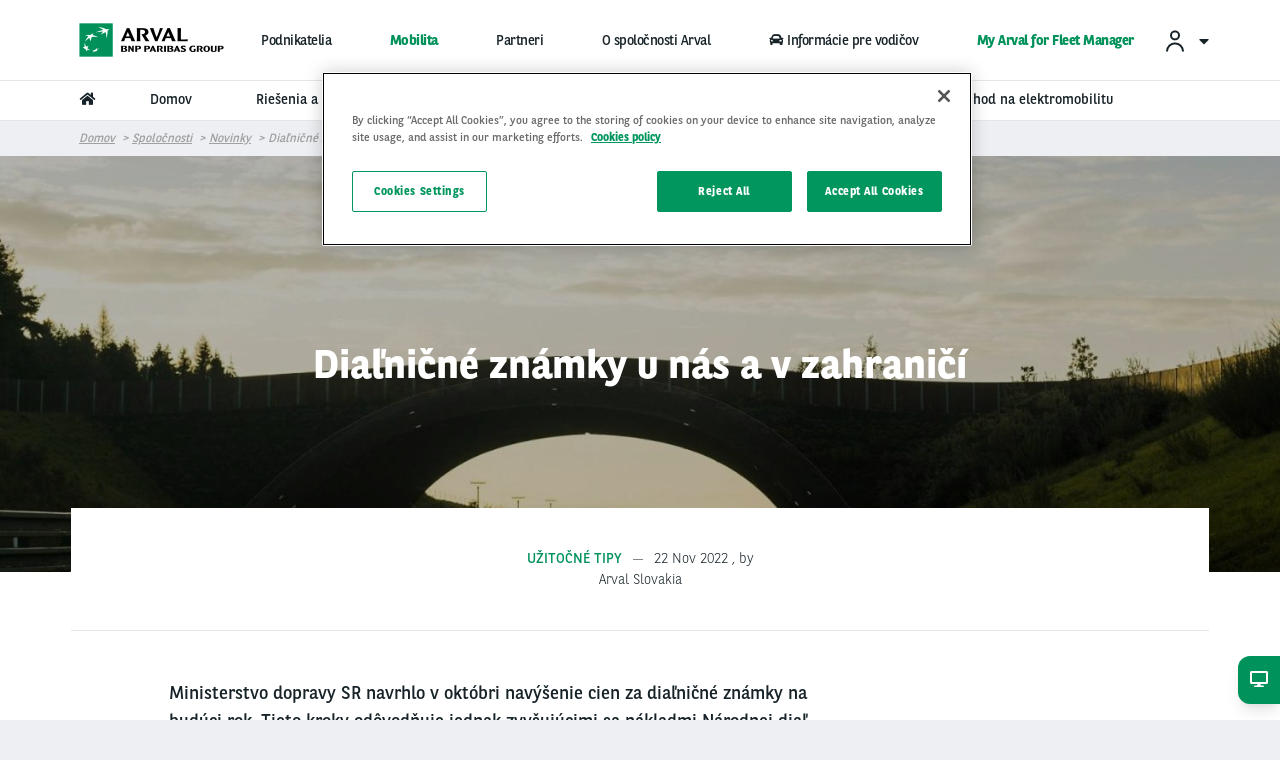

--- FILE ---
content_type: text/html; charset=UTF-8
request_url: https://www.arval.sk/spolocnosti/dialnicne-znamky-u-nas-a-v-zahranici
body_size: 101817
content:
<!DOCTYPE html>
<html lang="sk" dir="ltr" prefix="og: https://ogp.me/ns#" class="no-js">
  <head>
    <meta charset="utf-8" />
<meta name="google-site-verification" content="xhind_m59pXXvMaIsEyhe7-tH_MmA0sufYLjz0CyFmw" />
<script src="https://cdn.cookielaw.org/scripttemplates/otSDKStub.js" data-document-language="true" type="text/javascript" charset="UTF-8" data-domain-script="02d31bdf-cf5b-4a51-9604-54f463776ab5"></script>
<script type="text/javascript">
function OptanonWrapper() { }
</script>
<script></script>
<meta name="description" content="dilanicna_clanok" />
<link rel="canonical" href="https://www.arval.sk/spolocnosti/dialnicne-znamky-u-nas-a-v-zahranici" />
<link rel="image_src" href="https://www.arval.sk/sites/default/files/208/2022/11/dialnica_hlavna.jpg" />
<meta property="og:site_name" content="Slovakia" />
<meta property="og:type" content="News" />
<meta property="og:url" content="https://www.arval.sk/spolocnosti/dialnicne-znamky-u-nas-a-v-zahranici" />
<meta property="og:title" content="Diaľničné známky u nás a v zahraničí | Slovakia" />
<meta property="og:description" content="dilanicna_clanok" />
<meta property="og:image" content="https://www.arval.sk/sites/default/files/208/2022/11/dialnica_hlavna.jpg" />
<meta itemprop="name" content="Diaľničné známky u nás a v zahraničí | Slovakia" />
<meta itemprop="image" content="https://www.arval.sk/sites/default/files/208/2022/11/dialnica_hlavna.jpg" />
<meta name="twitter:card" content="summary_large_image" />
<meta name="twitter:description" content="dilanicna_clanok" />
<meta name="twitter:title" content="Diaľničné známky u nás a v zahraničí | Slovakia" />
<meta name="twitter:url" content="https://www.arval.sk/spolocnosti/dialnicne-znamky-u-nas-a-v-zahranici" />
<meta name="twitter:image" content="https://www.arval.sk/sites/default/files/208/2022/11/dialnica_hlavna.jpg" />
<meta name="Generator" content="Drupal 10 (https://www.drupal.org)" />
<meta name="MobileOptimized" content="width" />
<meta name="HandheldFriendly" content="true" />
<meta name="viewport" content="width=device-width, initial-scale=1.0" />
<meta http-equiv="ImageToolbar" content="false" />
<link rel="apple-touch-icon" href="/themes/custom/arval/apple-touch-icon.png" sizes="180x180" />
<link rel="icon" href="/themes/custom/arval/favicon-48x48.png" sizes="48x48" type="image/png" />
<link rel="icon" href="/themes/custom/arval/favicon-32x32.png" sizes="32x32" type="image/png" />
<link rel="icon" href="/themes/custom/arval/favicon-16x16.png" sizes="16x16" type="image/png" />
<link rel="manifest" href="/themes/custom/arval/site.webmanifest" />
<link rel="mask-icon" href="/themes/custom/arval/safari-pinned-tab.svg" color="#808282" />
<meta name="msapplication-TileColor" content="#da532c" />
<meta name="theme-color" content="#ffffff" />
<link rel="icon" href="/themes/custom/arval/favicon.ico" type="image/vnd.microsoft.icon" />

    <title>Diaľničné známky u nás a v zahraničí | Slovakia</title>
    <link rel="stylesheet" media="all" href="/sites/default/files/css/css_Ia-rQP1VmnNglQpydZ5FfFlX7P7lQglmC8ONOJ2z50Y.css" />
<link rel="stylesheet" media="all" href="/sites/default/files/css/css_kh5xu31JcWjFZ6S62lk-i4Jen6W8MOnZLGw9n-V9o6I.css" />
<link rel="stylesheet" media="print" href="/sites/default/files/css/css_2kJcD7gybShO9koUM55Bbpq7wceQhRxpgJb75K_QGDQ.css" />
<link rel="stylesheet" media="all" href="/sites/default/files/css/css_5uJmtJbQ9OAbwBYEQ6mFba9NCiWgwW102wpSclYkLOE.css" />

    <script type="application/json" data-drupal-selector="drupal-settings-json">{"path":{"baseUrl":"\/","pathPrefix":"","currentPath":"node\/336090","currentPathIsAdmin":false,"isFront":false,"currentLanguage":"sk"},"pluralDelimiter":"\u0003","suppressDeprecationErrors":true,"arval":{"externalAPIUrl":"https:\/\/api-pws.arval.com\/api\/v1\/","checkoutURL":"https:\/\/privatelease-checkout.arval.nl\/s\/login\/SelfRegister","recaptchaSiteKey":"6LcTCu0UAAAAAF583ZFZT_WrTeIJBOpKC2RZtwKT"},"arval_reconciliation":{"google_analytics":{"googletagmanagers":["GTM-MVPKT57"]}},"csp":{"nonce":"bYH9XgHnY0o78WdWlzgTFw"},"currentSite":208,"user":{"uid":0,"permissionsHash":"6603512003bbafa2a2824b1ecb188541a4b74982b0448e66c27c9faabcd5164e"}}</script>
<script src="/sites/default/files/js/js_Gsh3F1ltDUAOb7P9vKklFex6ohxhap8y64tbXAoAtOs.js" data-ot-ignore=""></script>
<script src="https://www.googletagmanager.com/gtag/js" async="async"></script>
<script src="/sites/default/files/js/js_Eufi-2GvULg3yzIB-OCANPgQb3pWjfuMIGApYackda0.js" data-ot-ignore=""></script>

  </head>
  <body site="208" class="countrysite lang-sk section-spolocnosti arval-apollo path-node node--type-news page-node-type-news">
  <a href="#main-content" class="show-on-focus skip-link">
    Skočiť na hlavný obsah
  </a>
  
    <div class="dialog-off-canvas-main-canvas" data-off-canvas-main-canvas>
    
<script>
  var pushedData = {};
  pushedData = {"country":"sk","site_type":"arval.sk","site_page_cat":"news","user_type":"Prospect","site_target":"Partners\/brokers,Candidate,Prospect,Driver","site_product":"LTR,MTR,STR,Other","news_theme":"U\u017eito\u010dn\u00e9 tipy","news_category":"undefined","pagename":"\/spolocnosti\/dialnicne-znamky-u-nas-a-v-zahranici","page_section":"undefined","pagetitle":"Dia\u013eni\u010dn\u00e9 zn\u00e1mky u n\u00e1s a v zahrani\u010d\u00ed","partner_page":"arval","page_title":"blog-pages","site_page_target":"corporate","site_page_segment":"undefined","client_profile":"undefined","site_environment":"PROD","test_user":false,"site_page_offer":"undefined"};
  pushedData.event = 'custompageview';
  pushedData.pagename = window.location.pathname;

  for (var key in pushedData) {
    pushedData[key] = pushedData[key] == null ? undefined : pushedData[key];
  }

  window.dataLayer = window.dataLayer || [];
  window.dataLayer.push(pushedData);
</script>


  
<div  class="breadcrumb-absolutely-positioned off-canvas-wrapper has-back-button">
  <div class="inner-wrap off-canvas-wrapper-inner"
       id="inner-wrap"
       data-off-canvas-wrapper>

    <aside id="left-off-canvas-menu"
           class="off-canvas left-off-canvas-menu position-left"
           role="complementary"
           data-off-canvas>
      
    </aside>

    <aside id="right-off-canvas-menu"
           class="off-canvas right-off-canvas-menu position-right"
           role="complementary"
           data-off-canvas>
      
    </aside>

    <div class="off-canvas-content" data-off-canvas-content>
      <div class="header-sticky--container" data-sticky-container>
        <div class="header-sticky"
             data-top-anchor="header--main-menu:top">
                                <div class="meta-header row expanded show-for-medium whitelabel--main-background-color--background hide-for-apollo">
              <div class="row">
                  <div>
    

<section class="language-switcher-language-site-factory-url block-languageswitcher language-switcher medium-2 float-right" id="block-languageswitcher" role="navigation">
  
  
    

  
          
  

    
    
  </section>

  </div>

              </div>
            </div>
          
          <header class="row expanded l-header"
                  role="banner"
                  aria-label="Site header"
          >
            <div class="header-container">

                                <div class="header--main-infos" id="header--main-infos">
    <div class="row">
      <div class="column">
        <div class="region--header">
          <div class="header--main--left">
  
  <a href="https://www.arval.sk" class="header--logo">
    <img src="https://www.arval.sk/sites/default/files/styles/header_logo/public/208/logos/7c589f41-b9ef-41bd-b1d2-9d80ce7b107d_0.png?itok=rIJYPze7" alt="Arval BNP Paribas Group - Full Service Vehicle Leasing" title="Arval BNP Paribas Group - Full Service Vehicle Leasing"/>
  </a>

  <div class="header--baseline show-for-medium hide-for-apollo">
    For the many journeys in life  </div>


</div>
          <div class="header--main--middle">
            <ul id="apollo-header-segments" role="menubar" class="menu-segment-grid show-for-medium header-unorder--list">
                          </ul>
          </div>
          <div class="header--main--right">
            <section id="block-user-account" class="block-user-account block--arval-menu--field-header-toprightmenu block--view-mode--full">
  
  
    

  
          <div class="arval-menu">
    

<ul class="dropdown menu header-menu--user-account is-active" data-dropdown-menu data-alignment="right">
  <li>
    <a href="#">
            <svg xmlns="https://www.w3.org/2000/svg" class="icon user-account--icon">
        <path fill="currentColor" fill-rule="evenodd" d="M12 13a9 9 0 0 1 8.996 8.735L21 22h-2a7 7 0 0 0-6.76-6.996L12 15a7 7 0 0 0-6.996 6.76L5 22H3a9 9 0 0 1 9-9zm0-12a5 5 0 1 1 0 10 5 5 0 0 1 0-10zm0 2a3 3 0 1 0 0 6 3 3 0 0 0 0-6z"></path>
      </svg>
      <span id="user-account-label" class="show-for-medium icon-right">Prihlásiť sa</span>
      <i class="state-icon icon fa fa-caret-down icon icon-right"></i>
    </a>
    <ul class="menu vertical" id="dropmenuser">
      <div class="card-content has-big-padding-for-medium">
        <a href="http://www.myarval.com/" data-gtm-options="{&quot;event_category&quot;:&quot;menu&quot;,&quot;event_action&quot;:&quot;login to my arval&quot;,&quot;event_label&quot;:&quot;PRIHL\u00c1SI\u0164 SA NA MY ARVAL&quot;}" class="button primary">PRIHLÁSIŤ SA NA MY ARVAL </a>
        <hr class="is-small is-simple">
        <div class="text-center text-small user-account--cta-link">
          
  
<div class="field field-paragraph--field-see-more-link field-name-field-see-more-link field-type-link field-label-hidden">
    <div class="field-items" id="divUserLogin">
          <div class="field-item"><a href="/vodici/potrebujete-pomoc-s-pripojenim">Potrebujete pomoc s prihlásením ?</a></div>
      </div>
</div>
        </div>
                  <hr>
            <div class="user-account--links">
    <a href="/vodici/my-arval-selfcare" class="user-account--link">
      Jazdím vozidlom od ARVAL
      <span class="fal fa-angle-right is-absolute-position is-right is-centered-vertically text-big"></span>
    </a>
  </div>
  <div class="user-account--links">
    <a href="/vodici/spravujem-vozovy-park" class="user-account--link">
      Spravujem vozový park
      <span class="fal fa-angle-right is-absolute-position is-right is-centered-vertically text-big"></span>
    </a>
  </div>

              </div>
    </ul>
  </li>
</ul>

    <div class="paragraph paragraph--type--_1-menu-country paragraph--view-mode--menu-level-1">
          
      </div>


</div>

    
    
  </section>

                        <section class="language-switcher-language-site-factory-url block-languageswitcher-2 show-for-medium" id="block-languageswitcher-2" role="navigation">
  
  
    

  
          
  

    
    
  </section>

          </div>
        </div>
      </div>
    </div>
  </div>
              
                              <div class="row expanded l-main-menu show-for-medium" id="header--main-menu">
                  

  <div class="header-menus--region medium-horizontal menu row" data-responsive-menu="medium-dropdown" data-closing-time="200" data-hover-delay="0">
    <section id="block-main-menu-apollo" class="block-main-menu-apollo show-for-apollo block--arval-menu--field-apollo-menu block--view-mode--full">
  
  
    

  
          


<div data-next-ui="true">
  <div class="arrows-wrapper md:hidden">
    <button class="arval-menu--arrow text-mirage arrow-left absolute p-0 z-10">
      <i class="status-icon fas fa-chevron-left"></i>
    </button>
    <button class="arval-menu--arrow text-mirage arrow-right absolute h-full p-0 z-10">
      <i class="status-icon fas fa-chevron-right"></i>
    </button>
  </div>
  <div class="arval-menu--segment absolute bg-white md:hidden">
    <nav id="apollo-header-segments-content" class="flex" data-content-cloned="false">
                <li>

  <a class="arval-menu--segment-item p-0 text-center" href="/podnikatelia/vyberte-si-vozidlo-na-operativny-leasing-sustredte-sa-na-svoje-podnikanie-my-sa-postarame-o-vsetko">
       Podnikatelia
     </a>
</li> 

  <li>

  <a class="arval-menu--segment-item p-0 text-center is-active" href="/spolocnosti/efektivne-a-intuitivne-riesenia-mobility-prisposobene-vasim-potrebam">
       Mobilita
     </a>
</li> 

  <li>

  <a class="arval-menu--segment-item p-0 text-center" href="/partneri/stante-sa-partnerom-arval">
       Partneri
     </a>
</li> 

  <li>

  <a class="arval-menu--segment-item p-0 text-center" href="/o-spolocnosti-arval/o-spolocnosti-arval">
       O spoločnosti Arval
     </a>
</li> 

  <li>

  <a class="arval-menu--segment-item p-0 text-center" href="https://www.arval.sk/vodici/prakticke-informacie-pre-vodicov">
            
      <span class="font-awsome-menu"><div class="fontawesome-icon">
  <i class="fas fa-car" data-fa-transform="" data-fa-mask="" style=""></i>
</div>
</span>
      Informácie pre vodičov    
          </a>
</li> 

  <li>

  <a class="arval-menu--segment-item p-0 text-center is-active" href="/podnikatelia/myarvalforfleetmanagervdf">
       My Arval for Fleet Manager 
     </a>
</li> 



          </nav>
  </div>
</div>

<div class="arval-menu--segment--main-menu w-full hide-for-small-only">
  <div class="row is-small">
    <div class="column">
      <div class="arval-menu arval-menu--main-menu--apollo">
                  <a href="https://www.arval.sk" class="apollo-menu--item--level-1 is-home-link hide-for-small-only" data-header-item aria-label="home"><i class="fas fa-home"></i></a>
                  
        <a class="apollo-menu--item--level-1" href="/spolocnosti/efektivne-a-intuitivne-riesenia-mobility-prisposobene-vasim-potrebam" data-header-item>
          Domov
      </a>

    <li class="arval-menu--apollo-menu--item" data-header-item>
          <a href="/spolocnosti/dlhodoby-prenajom-vsetky-sluzby-ktore-potrebujete" class="apollo-menu--item--level-1" data-header-item-target>
        Riešenia a služby
                  <span class="item-caret icon-right"><i class="fas fa-caret-down"></i></span>
              </a>
              <ul class="apollo-menu--submenu" id="dropsubmenu">
        <div class="apollo-menu--submenu--wrapper row is-small adapt-one-line" >
                          <div class="column medium-4 apollo-menu--submenu-2--wrapper paragraph paragraph--type--menu-submenu-level-2 paragraph--view-mode--menu-level-2">
      
    <span class="apollo-menu--item--level-2" data-gtm-options="{&quot;event&quot;:&quot;custom_event&quot;,&quot;event_category&quot;:&quot;menu&quot;,&quot;event_action&quot;:&quot;3rd level click&quot;,&quot;event_label&quot;:&quot;&quot;}">
          </span>
        <div>
        <a class="apollo-menu--item" href="/spolocnosti/mobilita-riesenia-nad-urovnou-spravy-vozidiel" data-gtm-options="{&quot;event&quot;:&quot;custom_event&quot;,&quot;event_category&quot;:&quot;menu&quot;,&quot;event_action&quot;:&quot;3rd level click&quot;,&quot;event_label&quot;:&quot;Mobilita&quot;}">
        <span class="apollo-menu--item--level-3"> Mobilita </span> 
      </a>

    <a class="apollo-menu--item" href="/spolocnosti/efektivnost-a-uspory" data-gtm-options="{&quot;event&quot;:&quot;custom_event&quot;,&quot;event_category&quot;:&quot;menu&quot;,&quot;event_action&quot;:&quot;3rd level click&quot;,&quot;event_label&quot;:&quot;Efektivita a \u00faspory&quot;}">
        <span class="apollo-menu--item--level-3"> Efektivita a úspory </span> 
      </a>

    <a class="apollo-menu--item" href="/spolocnosti/poradenstvo-pre-vozovy-park" data-gtm-options="{&quot;event&quot;:&quot;custom_event&quot;,&quot;event_category&quot;:&quot;menu&quot;,&quot;event_action&quot;:&quot;3rd level click&quot;,&quot;event_label&quot;:&quot;Poradenstvo k vozov\u00e9mu parku&quot;}">
        <span class="apollo-menu--item--level-3"> Poradenstvo k vozovému parku </span> 
      </a>

    <a class="apollo-menu--item" href="/spolocnosti/lojalita-zamestnancov-a-riadenie-vodicov" data-gtm-options="{&quot;event&quot;:&quot;custom_event&quot;,&quot;event_category&quot;:&quot;menu&quot;,&quot;event_action&quot;:&quot;3rd level click&quot;,&quot;event_label&quot;:&quot;Vernos\u0165 zamestnancov a spr\u00e1va vodi\u010dov&quot;}">
        <span class="apollo-menu--item--level-3"> Vernosť zamestnancov a správa vodičov </span> 
      </a>

    <a class="apollo-menu--item" href="/spolocnosti/spolocenska-zodpovednost-podnikov-zelensi-vozovy-park" data-gtm-options="{&quot;event&quot;:&quot;custom_event&quot;,&quot;event_category&quot;:&quot;menu&quot;,&quot;event_action&quot;:&quot;3rd level click&quot;,&quot;event_label&quot;:&quot;Spolo\u010densk\u00e1 zodpovednos\u0165 podniku (CSR)&quot;}">
        <span class="apollo-menu--item--level-3"> Spoločenská zodpovednosť podniku (CSR) </span> 
      </a>


    </div>
    </div>

    <div class="column medium-4 apollo-menu--submenu-2--wrapper paragraph paragraph--type--menu-submenu-level-2 paragraph--view-mode--menu-level-2">
      
    <span class="apollo-menu--item--level-2" data-gtm-options="{&quot;event&quot;:&quot;custom_event&quot;,&quot;event_category&quot;:&quot;menu&quot;,&quot;event_action&quot;:&quot;3rd level click&quot;,&quot;event_label&quot;:&quot;&quot;}">
          </span>
        <div>
        <a class="apollo-menu--item" href="/spolocnosti/dlhodoby-prenajom-vsetky-sluzby-ktore-potrebujete" data-gtm-options="{&quot;event&quot;:&quot;custom_event&quot;,&quot;event_category&quot;:&quot;menu&quot;,&quot;event_action&quot;:&quot;3rd level click&quot;,&quot;event_label&quot;:&quot;Dlhodob\u00fd pren\u00e1jom : v\u0161etky slu\u017eby, ktor\u00e9 potrebujete&quot;}">
        <span class="apollo-menu--item--level-3"> Dlhodobý prenájom : všetky služby, ktoré potrebujete </span> 
      </a>

    <a class="apollo-menu--item" href="/spolocnosti/flexibilny-prenajom-riesenie-pre-vas-od-1-do-24-mesiacov" data-gtm-options="{&quot;event&quot;:&quot;custom_event&quot;,&quot;event_category&quot;:&quot;menu&quot;,&quot;event_action&quot;:&quot;3rd level click&quot;,&quot;event_label&quot;:&quot;Flexibiln\u00fd pren\u00e1jom : Rie\u0161enie na k\u013e\u00fa\u010d pre flexibiln\u00e9 potreby vozidiel&quot;}">
        <span class="apollo-menu--item--level-3"> Flexibilný prenájom : Riešenie na kľúč pre flexibilné potreby vozidiel </span> 
      </a>

    <a class="apollo-menu--item" href="/spolocnosti/objavte-vsetky-sluzby-arval" data-gtm-options="{&quot;event&quot;:&quot;custom_event&quot;,&quot;event_category&quot;:&quot;menu&quot;,&quot;event_action&quot;:&quot;3rd level click&quot;,&quot;event_label&quot;:&quot;Katal\u00f3g slu\u017eieb&quot;}">
        <span class="apollo-menu--item--level-3"> Katalóg služieb </span> 
      </a>

    <a class="apollo-menu--item" href="/podnikatelia/nase-znacky" data-gtm-options="{&quot;event&quot;:&quot;custom_event&quot;,&quot;event_category&quot;:&quot;menu&quot;,&quot;event_action&quot;:&quot;3rd level click&quot;,&quot;event_label&quot;:&quot;Na\u0161e zna\u010dky&quot;}">
        <span class="apollo-menu--item--level-3"> Naše značky </span> 
      </a>


    </div>
    </div>


                  </div>
      </ul>
      </li>

    <li class="arval-menu--apollo-menu--item" data-header-item>
          <a href="/" class="apollo-menu--item--level-1" data-header-item-target>
        Naši experti vám pomôžu 
                  <span class="item-caret icon-right"><i class="fas fa-caret-down"></i></span>
              </a>
              <ul class="apollo-menu--submenu" id="dropsubmenu">
        <div class="apollo-menu--submenu--wrapper row is-small adapt-one-line" >
                          <div class="column medium-4 apollo-menu--submenu-2--wrapper paragraph paragraph--type--menu-submenu-level-2 paragraph--view-mode--menu-level-2">
      
    <span class="apollo-menu--item--level-2" data-gtm-options="{&quot;event&quot;:&quot;custom_event&quot;,&quot;event_category&quot;:&quot;menu&quot;,&quot;event_action&quot;:&quot;3rd level click&quot;,&quot;event_label&quot;:&quot;&quot;}">
          </span>
        <div>
        <a class="apollo-menu--item" href="/spolocnosti/account-tim-vyhradena-mini-lizingova-spolocnost-pre-vas" data-gtm-options="{&quot;event&quot;:&quot;custom_event&quot;,&quot;event_category&quot;:&quot;menu&quot;,&quot;event_action&quot;:&quot;3rd level click&quot;,&quot;event_label&quot;:&quot;Account t\u00edm&quot;}">
        <span class="apollo-menu--item--level-3"> Account tím </span> 
      </a>

    <a class="apollo-menu--item" href="/spolocnosti/odborna-pomoc-elektromobily" data-gtm-options="{&quot;event&quot;:&quot;custom_event&quot;,&quot;event_category&quot;:&quot;menu&quot;,&quot;event_action&quot;:&quot;3rd level click&quot;,&quot;event_label&quot;:&quot;Elektromobily&quot;}">
        <span class="apollo-menu--item--level-3"> Elektromobily </span> 
      </a>

    <a class="apollo-menu--item" href="/spolocnosti/riesenia-pre-velke-vozove-parky-partnerstvo-pre-kvalitu" data-gtm-options="{&quot;event&quot;:&quot;custom_event&quot;,&quot;event_category&quot;:&quot;menu&quot;,&quot;event_action&quot;:&quot;3rd level click&quot;,&quot;event_label&quot;:&quot;Rie\u0161enia pre ve\u013ek\u00e9 vozov\u00e9 parky&quot;}">
        <span class="apollo-menu--item--level-3"> Riešenia pre veľké vozové parky </span> 
      </a>


    </div>
    </div>


                  </div>
      </ul>
      </li>

    <a class="apollo-menu--item--level-1" href="/spolocnosti/novinky" data-header-item>
          Novinky
      </a>

    <a class="apollo-menu--item--level-1" href="/podnikatelia/preco-arval-doveryhodny-partner" data-header-item>
          Prečo Arval
      </a>

    <a class="apollo-menu--item--level-1" href="/spolocnosti/prechod-na-elektromobilitu" data-header-item>
          Prechod na elektromobilitu
      </a>



  
  
  
    



      </div>
    </div>
  </div>
</div>

    
    
  </section>

  </div>

                </div>
              
              <div class="progress-line">
                <div class="progress-line--bar whitelabel--main-background-color--background"></div>
              </div>
                                                                                  <button data-arval-toggle="#main-menu--mobile"
                      class="main-menu--mobile-toggle show-for-small-only hamburger hamburger--slider"
                      aria-label="Show Navigation Menu" aria-expanded="false" tabindex="0">
                    <span class="hamburger-box">
                      <span class="hamburger-inner"></span>
                    </span>
                  </button>
                                          </div>
          </header>
        </div>
      </div>

      
      <div class="row expanded">
        <main id="main" class="body-content-wrapper cell" role="main">

          
          
                      <div class="region-highlighted">
  <section id="block-arval-breadcrumbs" class="block-arval-breadcrumbs">
  
  
    

  
      <div data-next-ui="true">
    <div class="grid-container">
      <div class="grid-row">
        <div class="w-full hidden md:block breadcrumb_align--logo">
          <div class="relative">
                
                <nav  class="header-background-image breadcrumb w-full z-10" role="navigation" aria-labelledby="system-breadcrumb">
        <ul class="flex items-center overscroll-x-auto">
                                    <li class="whitespace-no-wrap">
                <a href="/">Domov</a>
              </li>
                                                <li class="whitespace-no-wrap">
                <a href="/spolocnosti/efektivne-a-intuitivne-riesenia-mobility-prisposobene-vasim-potrebam">Spoločnosti</a>
              </li>
                                                <li class="whitespace-no-wrap">
                <a href="/spolocnosti/novinky?field_theme_target_id%5B25038%5D=25038">Novinky</a>
              </li>
                                                                  <li class="current whitespace-no-wrap">Diaľničné známky u nás a v zahraničí</li>
                  </ul>
      </nav>
    
          </div>
        </div>
      </div>
    </div>
  </div>

    
  </section>

</div>

          
          <a id="main-content"></a>

                      <section>
              <div class="region--content">
  <section id="block-arval-messages" class="block-arval-messages">
  
  
    

  
      <div class="row">
    <div class="medium-12 columns">
      <div data-drupal-messages-fallback class="hidden"></div>
    </div>
  </div>

    
  </section>
<section id="block-arval-content" class="block-arval-content">
  
  
    

  
          


<article id="node-336090"  class="arval-apollo news-full">
  <div class="row expanded header-image-container has-background-image news-full--banner">
    <div data-next-ui="true">
      <div class="background-image">
        <div class="header-image-image">
                  
  
<div class="image field field-node--field-image field-name-field-image field-type-entity-reference field-label-hidden">
    <div class="field-items" id="divUserLogin">
          <div class="field-item"><article>
  
      
  
<div class="field field-media--field-media-image field-name-field-media-image field-type-image field-label-hidden">
    <div class="field-items" id="divUserLogin">
          <div class="field-item">    <picture>
                  <source srcset="/sites/default/files/styles/crop_1_3_1500x500/public/208/2022/11/dialnica_hlavna.jpg?itok=z8lD1tdE 1x" media="all and (min-width: 1024px)" type="image/jpeg" width="1500" height="500"/>
              <source srcset="/sites/default/files/styles/900_600/public/208/2022/11/dialnica_hlavna.jpg?itok=NV3CcVjt 1x" type="image/jpeg" width="900" height="600"/>
                  <img loading="eager" width="1500" height="500" class="progressive-img--target" src="/sites/default/files/styles/crop_1_3_1500x500/public/208/2022/11/dialnica_hlavna.jpg?itok=z8lD1tdE" alt="znamky dialnica" title="Dialnicne_hlavna" />

  </picture>

</div>
      </div>
</div>
  </article>
</div>
      </div>
</div>
                </div>
        <div class="h-full text-center flex justify-center items-center mx-2">
          <h1 class="z-10"> Diaľničné známky u nás a v zahraničí </h1>
        </div>
      </div>
    </div>
  </div>

  <div class="row news-full--header">
    <div class="column small-12 card is-spiky">
      <div class="card is-spiky">
        <div class="card-content">
          <div class="row is-small">
                          <span class="news-full--category">
                Užitočné tipy
              </span>
                          <span class="news-full--date">
                                                22 Nov 2022
              </span>
                          <span class="news-full--author">, by 
  
<div class="field field-node--field-text field-name-field-text field-type-string field-label-hidden">
    <div class="field-items" id="divUserLogin">
          <div class="field-item">Arval Slovakia </div>
      </div>
</div></span>
                                  </div>
        </div>
      </div>
    </div>
    <div class="column small-12">
      <hr class="no-margin-top">
    </div>
  </div>

  <div class="row news-full--article">
    <div class="medium-1 columns hide-for-print share-links-wrapper">
      <ul class="share-links">
                <li><a href="https://www.facebook.com/sharer/sharer.php?u=https://www.arval.sk/spolocnosti/dialnicne-znamky-u-nas-a-v-zahranici&amp;t=Diaľničné známky u nás a v zahraničí" data-tooltip data-tooltip-class="tooltip is-newsroom" target="_blank" title="Zdieľať na Facebooku" class="action-button is-big right"><i class="fa fa-facebook"></i></a></li>
                <li><a href="https://twitter.com/intent/tweet?source=https://www.arval.sk/spolocnosti/dialnicne-znamky-u-nas-a-v-zahranici &amp;text=Diaľničné známky u nás a v zahraničí:https://www.arval.sk/spolocnosti/dialnicne-znamky-u-nas-a-v-zahranici&amp;via=" data-tooltip data-tooltip-class="tooltip is-newsroom" target="_blank" title="Zdieľať na Twitteri" class="action-button is-big right"><i class="fa fa-twitter"></i></a></li>
        <li><a href="https://www.linkedin.com/shareArticle?mini=true&amp;url=https://www.arval.sk/spolocnosti/dialnicne-znamky-u-nas-a-v-zahranici&amp;title=Diaľničné známky u nás a v zahraničí&amp;source=&amp;summary=" data-tooltip data-tooltip-class="tooltip is-newsroom" target="_blank" title="Zdieľať na Linkedin" class="action-button is-big right"><i class="fa fa-linkedin"></i></a></li>
        <li><a href="mailto:?subject=Diaľničné známky u nás a v zahraničí&amp;body=https://www.arval.sk/spolocnosti/dialnicne-znamky-u-nas-a-v-zahranici" data-tooltip data-tooltip-class="tooltip is-newsroom" title="Zdieľať e-mailom" class="action-button is-big right"><i class="fa fa-envelope"></i></a></li>
        <li><a href="#" data-tooltip data-tooltip-class="tooltip is-newsroom" title="Tlačiť" class="action-button is-big right news-pdf" onclick="window.print();"><i class="fa fa-print"></i></a></li>
      </ul>
    </div>
    <div class="medium-7 columns news--main-content no-padding">
      <div class="view-mode-full">
        
  
<div class="field field-node--field-content field-name-field-content field-type-entity-reference-revisions field-label-hidden">
    <div class="field-items" id="divUserLogin">
          <div class="field-item">  <div class="paragraph-html paragraph--container paragraph paragraph--type--html paragraph--view-mode--default" style="background-color:#ffffff">
      <div data-next-ui="true">
    <div class="grid-container">
      <div class="grid-row">
        <div class="grid-col w-full">
          <div class="content relative z-10 p-8 md:p-16 md:w-5/6 md:mx-auto" style="background-color:#ffffff">
            
            <div class="text-lg">
              
  
<div class="field field-paragraph--field-text field-name-field-text field-type-text-long field-label-hidden">
    <div class="field-items" id="divUserLogin">
          <div class="field-item"><p>Minis­ter­stvo dopra­vy SR navrh­lo v októb­ri navý­še­nie cien za diaľ­nič­né znám­ky na budú­ci rok. Tie­to kro­ky odô­vod­ňu­je jed­nak zvy­šu­jú­ci­mi sa náklad­mi Národ­nej diaľ­nič­nej spo­loč­nos­ti a takis­to aj tým, že sa ceny nezvy­šo­va­li od roku 2011. Návrh na roč­nú a 365 — dňo­vú znám­ku by mal zdra­žieť o&nbsp;<strong>10 eur&nbsp;</strong>a teda by mala stáť&nbsp;<strong>60 eur</strong>. Mesač­ná znám­ka by sa mala navý­šiť zo súčas­ných 14 na&nbsp;<strong>17 eur</strong>&nbsp;a 10 dňo­vá by mal stáť&nbsp;<strong>12 eur</strong>&nbsp;(teraz 10 €). Avšak defi­ni­tív­ne to ešte nie je. Oča­ká­va sa, že ten­to návrh prej­de a od 1.1.2023 sku­toč­ne prí­de k zvý­še­niu cien elek­tro­nic­kých diaľ­nič­ných zná­mok.</p>
<p>Pre­hľad diaľ­nič­ných zná­mok pre osob­né autá do 3,5 tony:</p>
<p><strong>Slo­ven­ská Repub­li­ka</strong> — Roč­ná a 365-dňo­vá <strong>60€</strong>; 30 dňová&nbsp;<strong>17€;&nbsp;</strong>10 dňo­vá&nbsp;<strong>12€</strong>;</p>
<p><strong>Čes­ká Repub­li­ka</strong>&nbsp;– Roč­ná&nbsp;<strong>62€</strong>, Eko cena&nbsp;<strong>30€;</strong>&nbsp;mesač­ná&nbsp;<strong>18€</strong>, Eko cena&nbsp;<strong>9€</strong>; 10 dňo­vá&nbsp;<strong>13€&nbsp;</strong>, Eko cena&nbsp;<strong>6€</strong>;</p>
<p><strong>Rakús­ko&nbsp;</strong>– Roč­ná&nbsp;<strong>96,40 €</strong>; 2 mesač­ná&nbsp;<strong>29 €;&nbsp;</strong>10 dňo­vá&nbsp;<strong>10 €</strong>; Pozor ak si ako fyzická osoba chcete kúpiť elektronickú diaľničnú známku tá bude platná až po 18tich dňoch od zakúpenia. Preto ak chcete využiť diaľnicu v ten deň odporúčame kúpiť si nálepku na benzínovej pumpe.</p>
<p><strong>Maďar­sko</strong>&nbsp;– Roč­ná&nbsp;<strong>123 €</strong>; mesač­ná <strong>22&nbsp;€;&nbsp;</strong>10 dňo­vá<strong>&nbsp;14 €;</strong></p>
<p><strong>Poľ­sko&nbsp;</strong>je roz­de­le­né na jed­not­li­vé úse­ky a platí sa mýtom<br>
Diaľ­ni­ca A1 Ruso­cin – Nowa Wieś –&nbsp;<strong>6 €</strong><br>
Diaľ­ni­ca A2 Świec­ko – Konin –&nbsp;<strong>19 €</strong><br>
Diaľ­ni­ca A2 Konin – Stry­ków (Łódź) –&nbsp;<strong>2 €</strong><br>
Diaľ­ni­ca A4 Bie­la­ny Wro­cła­ws­kie (Wro­cław) – Sośni­ca –&nbsp;<strong>3 €</strong><br>
Diaľ­ni­ca A4 Kato­wi­ce – Kra­ków –&nbsp;<strong>5€</strong></p>
<p><strong>Ukra­ji­na</strong> — Na Ukra­ji­ne sa nachá­dza zaned­ba­teľ­né množ­stvo ciest, kto­ré spĺňa­jú európ­ske štan­dar­dy diaľ­nic. Aj pre­to si ces­ta cez Ukra­ji­nu nevy­ža­du­je kúpu žiad­nej diaľ­nič­nej znám­ky.</p>
<p><strong>Slo­vin­sko&nbsp;</strong>– Roč­ná&nbsp;<strong>110 €;&nbsp;</strong>mesač­ná&nbsp;<strong>30€;&nbsp;</strong>týž­den­ná&nbsp;<strong>15€;</strong></p>
<p>&nbsp;</p>
<p><img alt src="https://privatnyleasing.sk/uploads/articleImages/_contentImage/znamky1.jpg"></p>
<h3>Ostatné krajiny</h3>
<p><strong>Kra­ji­ny s povin­nos­ťou úhra­dy diaľ­nič­nej znám­ky</strong><br>
Švaj­čiar­sko, Rumun­sko, Bul­har­sko</p>
<p><strong>Kra­ji­ny s úse­ko­vou plat­bou za využí­va­nie diaľ­nic</strong><br>
Chor­vát­sko, Fran­cúz­sko, Talian­sko, Špa­niel­sko, Nór­sko, Srb­sko, Anglic­ko, Por­tu­gal­sko, Gréc­ko, Írsko, Mace­dón­sko</p>
<p><strong>Kra­ji­ny bez povin­nos­ti úhra­dy</strong><br>
Ando­ra, Dán­sko, Cyp­rus, Estón­sko, Fín­sko, Holand­sko, Luxme­bur­sko, Lich­ten­štajn­sko, Mal­ta, Mona­ko, Švéd­sko</p>
<p><img alt src="https://privatnyleasing.sk/uploads/articleImages/_contentImage/znamky2.jpg"></p>
<p>S Arva­lom je ces­ta k nové­mu vozid­lu naozaj jed­no­du­chá. Pozri­te si našu kom­plet­nú ponu­ku.</p>
</div>
      </div>
</div>
            </div>
          </div>
        </div>

              </div>
    </div>
  </div>
  </div>
</div>
      </div>
</div>
      </div>
      <div class="text-center news-full--show-more show-for-small-only hide-for-print">
        <span>Čítať ďalej</span>
        <span class="hide">Zobraziť menej</span>
      </div>
    </div>
    <div class="medium-4 columns hide-for-print news-full--sidebar-wrapper">
      <div class="news-full--sidebar">

                                    

<div class="field field-node--last-news field-name-last-news field-type-viewsreference field-label-hidden">
    <div class="field-items" id="divUserLogin">
          <div class="field-item"></div>
      </div>
</div>
        
                
                
                
      </div>
    </div>
  </div>
</article>

    
    
  </section>

</div>

            </section>
          
        </main>
                      </div>

      <footer class="l-footer row expanded whitelabel--menu-background-color--background whitelabel--menu-links">
        <div class="row footer--top">

          <a class="back-to-top"
             href="#inner-wrap">
            <i class="icon-custom icon-arrow-top"></i>
          </a>

          <div class="small-10 medium-6 column">
                          <a class="footer--arval-link"
                 href="https://www.arval.com/"
                 target="_blank">
                <i class="fa fa-globe"></i>&nbsp; Arval.com &nbsp; <i class="icon-custom icon-arrow-right"></i>
              </a>
                      </div>
          <div class="small-12 medium-6 column">
                          <div class="footer--mention">
                
  
<div class="field field-site--field-bottom-mention field-name-field-bottom-mention field-type-entity-reference-revisions field-label-hidden">
    <div class="field-items" id="divUserLogin">
          <div class="field-item">  <div class="row paragraph paragraph--type--text paragraph--view-mode--default">
      <div class="column text">
    
  
<div class="field field-paragraph--field-text field-name-field-text field-type-text-long field-label-hidden">
    <div class="field-items" id="divUserLogin">
          <div class="field-item"><p>For the many journeys in life</p>
</div>
      </div>
</div>
  </div>
  </div>
</div>
      </div>
</div>
              </div>
                      </div>
        </div>
        <div class="row footer--main">
          <div id="footer-first" class="footer--menu medium-3 column">
              <div>
    <section id="block-footer-menu-first" class="block-footer-menu-first block--arval-menu--field-footer-menu-first block--view-mode--full">
  
  
    

  
          <div class="arval-menu">
      <div class="paragraph paragraph--type--menu-segment paragraph--view-mode--menu-level-1">
              <div class="paragraph paragraph--type--menu-submenu-level paragraph--view-mode--menu-level-1">
    <ul class='footer-unorder--list'>
  <li>
  <a class="paragraph paragraph--type--menu-submenu-level paragraph--view-mode--menu-level-1 footer-menu--item-submenu" href="/podnikatelia/vyberte-si-vozidlo-na-operativny-leasing-sustredte-sa-na-svoje-podnikanie-my-sa-postarame-o-vsetko" data-gtm-options="{&quot;event_category&quot;:&quot;footer&quot;,&quot;event_action&quot;:&quot;click&quot;,&quot;event_label&quot;:&quot;Podnikatelia::Podnikatelia&quot;}">
  
<div class="field field-paragraph--field-title field-name-field-title field-type-string field-label-hidden">
    <div class="field-items" id="divUserLogin">
          <div class="field-item">Podnikatelia</div>
      </div>
</div></a>
</li>

  <ul class="submenu-content footer-unorder--list">
      <li>
  <a class="footer-menu--item-basic" href="/podnikatelia/dlhodoby-prenajom-co-je-to-leasing-s-kompletnym-servisom" data-gtm-options="{&quot;event_category&quot;:&quot;footer&quot;,&quot;event_action&quot;:&quot;click&quot;,&quot;event_label&quot;:&quot;Podnikatelia::Dlhodob\u00fd pren\u00e1jom&quot;}">
<div>
    <div class="menu-items mircosite-menus">
          <div class="menu-item">Dlhodobý prenájom</div>
      </div>
</div>
</a>
</li>

  <li>
  <a class="footer-menu--item-basic" href="/podnikatelia/flexibilny-prenajom-kedykolvek-potrebujete-vyrazit-na-cestu" data-gtm-options="{&quot;event_category&quot;:&quot;footer&quot;,&quot;event_action&quot;:&quot;click&quot;,&quot;event_label&quot;:&quot;Podnikatelia::Flexibiln\u00fd pren\u00e1jom&quot;}">
<div>
    <div class="menu-items mircosite-menus">
          <div class="menu-item">Flexibilný prenájom</div>
      </div>
</div>
</a>
</li>

  <li>
  <a class="footer-menu--item-basic" href="/podnikatelia/ponuka-pre-docasne-potreby" data-gtm-options="{&quot;event_category&quot;:&quot;footer&quot;,&quot;event_action&quot;:&quot;click&quot;,&quot;event_label&quot;:&quot;Podnikatelia::Ponuky pre do\u010dasn\u00e9 potreby&quot;}">
<div>
    <div class="menu-items mircosite-menus">
          <div class="menu-item">Ponuky pre dočasné potreby</div>
      </div>
</div>
</a>
</li>

  <li>
  <a class="footer-menu--item-basic" href="/podnikatelia/ponuka-pre-dlhodobe-potreby" data-gtm-options="{&quot;event_category&quot;:&quot;footer&quot;,&quot;event_action&quot;:&quot;click&quot;,&quot;event_label&quot;:&quot;Podnikatelia::Ponuky pre dlhodob\u00e9 potreby&quot;}">
<div>
    <div class="menu-items mircosite-menus">
          <div class="menu-item">Ponuky pre dlhodobé potreby</div>
      </div>
</div>
</a>
</li>

  <li>
  <a class="footer-menu--item-basic" href="/podnikatelia/nase-znacky" data-gtm-options="{&quot;event_category&quot;:&quot;footer&quot;,&quot;event_action&quot;:&quot;click&quot;,&quot;event_label&quot;:&quot;Podnikatelia::Na\u0161e zna\u010dky&quot;}">
<div>
    <div class="menu-items mircosite-menus">
          <div class="menu-item">Naše značky</div>
      </div>
</div>
</a>
</li>

  <li>
  <a class="footer-menu--item-basic" href="/podnikatelia/prenajom-alebo-kupa-preco-je-prenajom-lepsi" data-gtm-options="{&quot;event_category&quot;:&quot;footer&quot;,&quot;event_action&quot;:&quot;click&quot;,&quot;event_label&quot;:&quot;Podnikatelia::Leasing alebo k\u00fapa&quot;}">
<div>
    <div class="menu-items mircosite-menus">
          <div class="menu-item">Leasing alebo kúpa</div>
      </div>
</div>
</a>
</li>

  <li>
  <a class="footer-menu--item-basic" href="/podnikatelia/majte-svoj-rozpocet-pod-kontrolou-arval-pridava-hodnotu" data-gtm-options="{&quot;event_category&quot;:&quot;footer&quot;,&quot;event_action&quot;:&quot;click&quot;,&quot;event_label&quot;:&quot;Podnikatelia::Ovl\u00e1dnite svoj rozpo\u010det&quot;}">
<div>
    <div class="menu-items mircosite-menus">
          <div class="menu-item">Ovládnite svoj rozpočet</div>
      </div>
</div>
</a>
</li>

  <li>
  <a class="footer-menu--item-basic" href="/podnikatelia/preco-arval-doveryhodny-partner" data-gtm-options="{&quot;event_category&quot;:&quot;footer&quot;,&quot;event_action&quot;:&quot;click&quot;,&quot;event_label&quot;:&quot;Podnikatelia::Pre\u010do Arval&quot;}">
<div>
    <div class="menu-items mircosite-menus">
          <div class="menu-item">Prečo Arval</div>
      </div>
</div>
</a>
</li>


  </ul>
</ul>
  </div>


      </div>


</div>

    
    
  </section>

  </div>

          </div>
          <div id="footer-middle" class="footer--menu medium-3 column">
              <div>
    <section id="block-field-footer-menu-middle" class="block-field-footer-menu-middle block--arval-menu--field-footer-menu-middle block--view-mode--full">
  
  
    

  
          <div class="arval-menu">
      <div class="paragraph paragraph--type--menu-segment paragraph--view-mode--menu-level-1">
              <div class="paragraph paragraph--type--menu-submenu-level paragraph--view-mode--menu-level-1">
    <ul class='footer-unorder--list'>
  <li>
  <a class="paragraph paragraph--type--menu-submenu-level paragraph--view-mode--menu-level-1 footer-menu--item-submenu" href="/spolocnosti/efektivne-a-intuitivne-riesenia-mobility-prisposobene-vasim-potrebam" data-gtm-options="{&quot;event_category&quot;:&quot;footer&quot;,&quot;event_action&quot;:&quot;click&quot;,&quot;event_label&quot;:&quot;Mobilita::Mobilita&quot;}">
  
<div class="field field-paragraph--field-title field-name-field-title field-type-string field-label-hidden">
    <div class="field-items" id="divUserLogin">
          <div class="field-item">Mobilita</div>
      </div>
</div></a>
</li>

  <ul class="submenu-content footer-unorder--list">
      <li>
  <a class="footer-menu--item-basic" href="/spolocnosti/dlhodoby-prenajom-vsetky-sluzby-ktore-potrebujete" data-gtm-options="{&quot;event_category&quot;:&quot;footer&quot;,&quot;event_action&quot;:&quot;click&quot;,&quot;event_label&quot;:&quot;Mobilita::Rie\u0161enia a slu\u017eby&quot;}">
<div>
    <div class="menu-items mircosite-menus">
          <div class="menu-item">Riešenia a služby</div>
      </div>
</div>
</a>
</li>

  <li>
  <a class="footer-menu--item-basic" href="/spolocnosti/objavte-vsetky-sluzby-arval" data-gtm-options="{&quot;event_category&quot;:&quot;footer&quot;,&quot;event_action&quot;:&quot;click&quot;,&quot;event_label&quot;:&quot;Mobilita::Katal\u00f3g slu\u017eieb&quot;}">
<div>
    <div class="menu-items mircosite-menus">
          <div class="menu-item">Katalóg služieb</div>
      </div>
</div>
</a>
</li>

  <li>
  <a class="footer-menu--item-basic" href="/spolocnosti/mobilita-riesenia-nad-urovnou-spravy-vozidiel" data-gtm-options="{&quot;event_category&quot;:&quot;footer&quot;,&quot;event_action&quot;:&quot;click&quot;,&quot;event_label&quot;:&quot;Mobilita::Mobilita&quot;}">
<div>
    <div class="menu-items mircosite-menus">
          <div class="menu-item">Mobilita</div>
      </div>
</div>
</a>
</li>

  <li>
  <a class="footer-menu--item-basic" href="/spolocnosti/efektivnost-a-uspory" data-gtm-options="{&quot;event_category&quot;:&quot;footer&quot;,&quot;event_action&quot;:&quot;click&quot;,&quot;event_label&quot;:&quot;Mobilita::Efekt\u00edvnos\u0165 a \u00faspory&quot;}">
<div>
    <div class="menu-items mircosite-menus">
          <div class="menu-item">Efektívnosť a úspory</div>
      </div>
</div>
</a>
</li>

  <li>
  <div class="footer-menu--item-basic" data-gtm-options="{&quot;event_category&quot;:&quot;footer&quot;,&quot;event_action&quot;:&quot;click&quot;,&quot;event_label&quot;:&quot;Mobilita::&quot;}"></div>
</li>

  <li>
  <a class="footer-menu--item-basic" href="/spolocnosti/account-tim-vyhradena-mini-lizingova-spolocnost-pre-vas" data-gtm-options="{&quot;event_category&quot;:&quot;footer&quot;,&quot;event_action&quot;:&quot;click&quot;,&quot;event_label&quot;:&quot;Mobilita::Account t\u00edm&quot;}">
<div>
    <div class="menu-items mircosite-menus">
          <div class="menu-item">Account tím</div>
      </div>
</div>
</a>
</li>

  <li>
  <a class="footer-menu--item-basic" href="/spolocnosti/spolocenska-zodpovednost-podnikov-zelensi-vozovy-park" data-gtm-options="{&quot;event_category&quot;:&quot;footer&quot;,&quot;event_action&quot;:&quot;click&quot;,&quot;event_label&quot;:&quot;Mobilita::CSR&quot;}">
<div>
    <div class="menu-items mircosite-menus">
          <div class="menu-item">CSR</div>
      </div>
</div>
</a>
</li>


  </ul>
</ul>
  </div>


      </div>

    <div class="paragraph paragraph--type--menu-segment paragraph--view-mode--menu-level-1">
              <div class="paragraph paragraph--type--menu-submenu-level paragraph--view-mode--menu-level-1">
    <ul class='footer-unorder--list'>
  <li>
  <a class="paragraph paragraph--type--menu-submenu-level paragraph--view-mode--menu-level-1 footer-menu--item-submenu" href="/partneri/stante-sa-partnerom-arval" data-gtm-options="{&quot;event_category&quot;:&quot;footer&quot;,&quot;event_action&quot;:&quot;click&quot;,&quot;event_label&quot;:&quot;Partneri::Partneri&quot;}">
  
<div class="field field-paragraph--field-title field-name-field-title field-type-string field-label-hidden">
    <div class="field-items" id="divUserLogin">
          <div class="field-item">Partneri</div>
      </div>
</div></a>
</li>

  <ul class="submenu-content footer-unorder--list">
      <li>
  <a class="footer-menu--item-basic" href="/partneri/obchodni-partneri" data-gtm-options="{&quot;event_category&quot;:&quot;footer&quot;,&quot;event_action&quot;:&quot;click&quot;,&quot;event_label&quot;:&quot;Partneri::Obchodn\u00ed partneri&quot;}">
<div>
    <div class="menu-items mircosite-menus">
          <div class="menu-item">Obchodní partneri</div>
      </div>
</div>
</a>
</li>

  <li>
  <a class="footer-menu--item-basic" href="/partneri/dodavatelia-servisu" data-gtm-options="{&quot;event_category&quot;:&quot;footer&quot;,&quot;event_action&quot;:&quot;click&quot;,&quot;event_label&quot;:&quot;Partneri::Dod\u00e1vate\u013e servisu&quot;}">
<div>
    <div class="menu-items mircosite-menus">
          <div class="menu-item">Dodávateľ servisu</div>
      </div>
</div>
</a>
</li>

  <li>
  <a class="footer-menu--item-basic" href="/partneri/motor-trade" data-gtm-options="{&quot;event_category&quot;:&quot;footer&quot;,&quot;event_action&quot;:&quot;click&quot;,&quot;event_label&quot;:&quot;Partneri::Motor trade&quot;}">
<div>
    <div class="menu-items mircosite-menus">
          <div class="menu-item">Motor trade</div>
      </div>
</div>
</a>
</li>

  <li>
  <a class="footer-menu--item-basic" href="https://www.arval.sk/spolocnosti/workshop" data-gtm-options="{&quot;event_category&quot;:&quot;footer&quot;,&quot;event_action&quot;:&quot;click&quot;,&quot;event_label&quot;:&quot;Partneri::Workshop&quot;}">
<div>
    <div class="menu-items mircosite-menus">
          <div class="menu-item">Workshop </div>
      </div>
</div>
</a>
</li>


  </ul>
</ul>
  </div>


      </div>


</div>

    
    
  </section>

  </div>

          </div>
          <div id="footer-last" class="footer--menu medium-3 column end">
              <div>
    <section id="block-field-footer-menu-last" class="block-field-footer-menu-last block--arval-menu--field-footer-menu-last block--view-mode--full">
  
  
    

  
          <div class="arval-menu">
      <div class="paragraph paragraph--type--menu-segment paragraph--view-mode--menu-level-1">
              <div class="paragraph paragraph--type--menu-submenu-level paragraph--view-mode--menu-level-1">
    <ul class='footer-unorder--list'>
  <li>
  <a class="paragraph paragraph--type--menu-submenu-level paragraph--view-mode--menu-level-1 footer-menu--item-submenu" href="/o-spolocnosti-arval/o-spolocnosti-arval" data-gtm-options="{&quot;event_category&quot;:&quot;footer&quot;,&quot;event_action&quot;:&quot;click&quot;,&quot;event_label&quot;:&quot;O spolo\u010dnosti Arval::O spolo\u010dnosti Arval&quot;}">
  
<div class="field field-paragraph--field-title field-name-field-title field-type-string field-label-hidden">
    <div class="field-items" id="divUserLogin">
          <div class="field-item">O spoločnosti Arval</div>
      </div>
</div></a>
</li>

  <ul class="submenu-content footer-unorder--list">
      <li>
  <a class="footer-menu--item-basic" href="/o-spolocnosti-arval/medzinarodne-posobenie" data-gtm-options="{&quot;event_category&quot;:&quot;footer&quot;,&quot;event_action&quot;:&quot;click&quot;,&quot;event_label&quot;:&quot;O spolo\u010dnosti Arval::Medzin\u00e1rodn\u00e9 p\u00f4sobenie&quot;}">
<div>
    <div class="menu-items mircosite-menus">
          <div class="menu-item">Medzinárodné pôsobenie</div>
      </div>
</div>
</a>
</li>

  <li>
  <a class="footer-menu--item-basic" href="/o-spolocnosti-arval/spolupracujte-s-nami" data-gtm-options="{&quot;event_category&quot;:&quot;footer&quot;,&quot;event_action&quot;:&quot;click&quot;,&quot;event_label&quot;:&quot;O spolo\u010dnosti Arval::Kari\u00e9ra&quot;}">
<div>
    <div class="menu-items mircosite-menus">
          <div class="menu-item">Kariéra</div>
      </div>
</div>
</a>
</li>

  <li>
  <a class="footer-menu--item-basic" href="/o-spolocnosti-arval/arval-mobility-observatory" data-gtm-options="{&quot;event_category&quot;:&quot;footer&quot;,&quot;event_action&quot;:&quot;click&quot;,&quot;event_label&quot;:&quot;O spolo\u010dnosti Arval::Arval Mobility observatory&quot;}">
<div>
    <div class="menu-items mircosite-menus">
          <div class="menu-item">Arval Mobility observatory</div>
      </div>
</div>
</a>
</li>

  <li>
  <a class="footer-menu--item-basic" href="/spolocnosti/novinky" data-gtm-options="{&quot;event_category&quot;:&quot;footer&quot;,&quot;event_action&quot;:&quot;click&quot;,&quot;event_label&quot;:&quot;O spolo\u010dnosti Arval::Novinky&quot;}">
<div>
    <div class="menu-items mircosite-menus">
          <div class="menu-item">Novinky </div>
      </div>
</div>
</a>
</li>


  </ul>
</ul>
  </div>


      </div>

    <div class="paragraph paragraph--type--menu-segment paragraph--view-mode--menu-level-1">
              <div class="paragraph paragraph--type--menu-submenu-level paragraph--view-mode--menu-level-1">
    <ul class='footer-unorder--list'>
  <li>
  <a class="paragraph paragraph--type--menu-submenu-level paragraph--view-mode--menu-level-1 footer-menu--item-submenu" href="/vodici/uzitocne-linky" data-gtm-options="{&quot;event_category&quot;:&quot;footer&quot;,&quot;event_action&quot;:&quot;click&quot;,&quot;event_label&quot;:&quot;Vodi\u010di::Vodi\u010di&quot;}">
  
<div class="field field-paragraph--field-title field-name-field-title field-type-string field-label-hidden">
    <div class="field-items" id="divUserLogin">
          <div class="field-item">Vodiči</div>
      </div>
</div></a>
</li>

  <ul class="submenu-content footer-unorder--list">
      <li>
  <a class="footer-menu--item-basic" href="/vodici/pravidelna-udrzba-je-dolezita-pre-vase-pohodlie-a-bezpecnost" data-gtm-options="{&quot;event_category&quot;:&quot;footer&quot;,&quot;event_action&quot;:&quot;click&quot;,&quot;event_label&quot;:&quot;Vodi\u010di::Servis a \u00fadr\u017eba&quot;}">
<div>
    <div class="menu-items mircosite-menus">
          <div class="menu-item">Servis a údržba</div>
      </div>
</div>
</a>
</li>

  <li>
  <a class="footer-menu--item-basic" href="/vodici/mate-poskodene-auto-alebo-okno-nemozete-pokracovat-v-ceste" data-gtm-options="{&quot;event_category&quot;:&quot;footer&quot;,&quot;event_action&quot;:&quot;click&quot;,&quot;event_label&quot;:&quot;Vodi\u010di::Po\u0161kodenie auta&quot;}">
<div>
    <div class="menu-items mircosite-menus">
          <div class="menu-item">Poškodenie auta</div>
      </div>
</div>
</a>
</li>

  <li>
  <a class="footer-menu--item-basic" href="https://www.myarval.com/MyArvalWebTheme/" data-gtm-options="{&quot;event_category&quot;:&quot;footer&quot;,&quot;event_action&quot;:&quot;click&quot;,&quot;event_label&quot;:&quot;Vodi\u010di::Inform\u00e1cie o zmluve&quot;}">
<div>
    <div class="menu-items mircosite-menus">
          <div class="menu-item">Informácie o zmluve</div>
      </div>
</div>
</a>
</li>

  <li>
  <a class="footer-menu--item-basic" href="/vodici/dodanie-vasho-noveho-auta" data-gtm-options="{&quot;event_category&quot;:&quot;footer&quot;,&quot;event_action&quot;:&quot;click&quot;,&quot;event_label&quot;:&quot;Vodi\u010di::Dodanie auta&quot;}">
<div>
    <div class="menu-items mircosite-menus">
          <div class="menu-item">Dodanie auta</div>
      </div>
</div>
</a>
</li>

  <li>
  <a class="footer-menu--item-basic" href="/vodici/ukoncenie-zmluvy-alebo-odkupenie-auta" data-gtm-options="{&quot;event_category&quot;:&quot;footer&quot;,&quot;event_action&quot;:&quot;click&quot;,&quot;event_label&quot;:&quot;Vodi\u010di::Ukon\u010denie zmluvy&quot;}">
<div>
    <div class="menu-items mircosite-menus">
          <div class="menu-item">Ukončenie zmluvy</div>
      </div>
</div>
</a>
</li>

  <li>
  <a class="footer-menu--item-basic" href="/vodici/pozrite-si-nase-najcastejsie-otazky" data-gtm-options="{&quot;event_category&quot;:&quot;footer&quot;,&quot;event_action&quot;:&quot;click&quot;,&quot;event_label&quot;:&quot;Vodi\u010di::Naj\u010dastej\u0161ie ot\u00e1zky&quot;}">
<div>
    <div class="menu-items mircosite-menus">
          <div class="menu-item">Najčastejšie otázky</div>
      </div>
</div>
</a>
</li>


  </ul>
</ul>
  </div>


      </div>


</div>

    
    
  </section>

  </div>

          </div>
        </div>
        <div class="row">
          <div class="column">
            <hr class="footer--divider no-margin-top">
          </div>
        </div>
        <div class="row footer--socket">
            <div>
    <div id="block-footer-menu-bottom" class="block-footer-menu-bottom small-12 medium-9 column">
  <div class="arval-menu">
      <a class="footer-menu--item-basic" href="/podnikatelia/kontaktujte-nas" data-gtm-options="{&quot;event_category&quot;:&quot;footer&quot;,&quot;event_action&quot;:&quot;click&quot;,&quot;event_label&quot;:&quot;Kontakt::Kontakt&quot;}">
<div>
    <div class="menu-items mircosite-menus">
          <div class="menu-item">Kontakt</div>
      </div>
</div>
</a>

    <a class="footer-menu--item-basic" href="/sitemap" data-gtm-options="{&quot;event_category&quot;:&quot;footer&quot;,&quot;event_action&quot;:&quot;click&quot;,&quot;event_label&quot;:&quot;Mapa str\u00e1nky::Mapa str\u00e1nky&quot;}">
<div>
    <div class="menu-items mircosite-menus">
          <div class="menu-item">Mapa stránky</div>
      </div>
</div>
</a>

    <a class="footer-menu--item-basic" href="/spolocnosti/legal-information" data-gtm-options="{&quot;event_category&quot;:&quot;footer&quot;,&quot;event_action&quot;:&quot;click&quot;,&quot;event_label&quot;:&quot;Pr\u00e1vne ozn\u00e1menie::Pr\u00e1vne ozn\u00e1menie&quot;}">
<div>
    <div class="menu-items mircosite-menus">
          <div class="menu-item">Právne oznámenie</div>
      </div>
</div>
</a>

    <a class="footer-menu--item-basic" href="/spolocnosti/spracovanie-cookies" data-gtm-options="{&quot;event_category&quot;:&quot;footer&quot;,&quot;event_action&quot;:&quot;click&quot;,&quot;event_label&quot;:&quot;Pravidl\u00e1 Cookies::Pravidl\u00e1 Cookies&quot;}">
<div>
    <div class="menu-items mircosite-menus">
          <div class="menu-item">Pravidlá Cookies</div>
      </div>
</div>
</a>

    <a class="footer-menu--item-basic" href="/o-spolocnosti-arval/whistleblowing" data-gtm-options="{&quot;event_category&quot;:&quot;footer&quot;,&quot;event_action&quot;:&quot;click&quot;,&quot;event_label&quot;:&quot;Whistleblowing::Whistleblowing&quot;}">
<div>
    <div class="menu-items mircosite-menus">
          <div class="menu-item">Whistleblowing</div>
      </div>
</div>
</a>

    <a class="footer-menu--item-basic" href="/podnikatelia/staznosti" data-gtm-options="{&quot;event_category&quot;:&quot;footer&quot;,&quot;event_action&quot;:&quot;click&quot;,&quot;event_label&quot;:&quot;S\u0165a\u017enosti::S\u0165a\u017enosti&quot;}">
<div>
    <div class="menu-items mircosite-menus">
          <div class="menu-item">Sťažnosti</div>
      </div>
</div>
</a>

    <a class="footer-menu--item-basic" href="/spolocnosti/oznamenie-o-ochrane-osobnych-udajov-spolocnosti-arval" data-gtm-options="{&quot;event_category&quot;:&quot;footer&quot;,&quot;event_action&quot;:&quot;click&quot;,&quot;event_label&quot;:&quot;Ochrana osobn\u00fdch \u00fadajov::Ochrana osobn\u00fdch \u00fadajov&quot;}">
<div>
    <div class="menu-items mircosite-menus">
          <div class="menu-item">Ochrana osobných údajov</div>
      </div>
</div>
</a>

    <ul class="paragraph paragraph--type--menu-segment paragraph--view-mode--menu-level-1 footer-unorder--list">
          
      </ul>

    <a class="footer-menu--item-basic" href="/spolocnosti/formular-na-uplatnenie-prav-subjektov-udajov" data-gtm-options="{&quot;event_category&quot;:&quot;footer&quot;,&quot;event_action&quot;:&quot;click&quot;,&quot;event_label&quot;:&quot;Formul\u00e1r na uplatnenie pr\u00e1v subjektov \u00fadajov::Formul\u00e1r na uplatnenie pr\u00e1v subjektov \u00fadajov&quot;}">
<div>
    <div class="menu-items mircosite-menus">
          <div class="menu-item">Formulár na uplatnenie práv subjektov údajov</div>
      </div>
</div>
</a>

    <a class="footer-menu--item-basic" href="/public/data-protection-notice" data-gtm-options="{&quot;event_category&quot;:&quot;footer&quot;,&quot;event_action&quot;:&quot;click&quot;,&quot;event_label&quot;:&quot;Data protection notice::Data protection notice&quot;}">
<div>
    <div class="menu-items mircosite-menus">
          <div class="menu-item">Data protection notice</div>
      </div>
</div>
</a>


</div>
</div>

<div class="column show-for-small-only">
  <hr class="footer--divider">
</div>

<div  class="socket-menu--social-links small-12 medium-3 column">
      <div class="social-links-block">
      
    
    <a target="_blank" href="https://www.facebook.com/ArvalSlovakia"
       data-gtm-options='{&quot;event&quot;:&quot;custom_event&quot;,&quot;event_category&quot;:&quot;contact::socialmedia&quot;,&quot;event_action&quot;:&quot;social_button&quot;,&quot;event_label&quot;:&quot;facebook&quot;}' aria-label="facebook">
      <i class="fab fa-facebook"></i>
    </a>
      
    
    <a target="_blank" href="https://www.linkedin.com/company/arval-sk"
       data-gtm-options='{&quot;event&quot;:&quot;custom_event&quot;,&quot;event_category&quot;:&quot;contact::socialmedia&quot;,&quot;event_action&quot;:&quot;social_button&quot;,&quot;event_label&quot;:&quot;linkedin&quot;}' aria-label="linkedin">
      <i class="fab fa-linkedin"></i>
    </a>
  </div>
  </div>


  </div>

        </div>

      </footer>

      
              <div class="region--screen-off-canvas">
            <div>
    <section id="block-contact-menu-mobile" class="block-contact-menu-mobile block--arval-menu--field-contact-menu block--view-mode--mobile">
  
  
    

  
          <div data-next-ui="true">
  <div class="contact-menu--mobile fixed right-0" id="contact-menu--mobile">
    <div class="flex flex-col items-end sticky pointer-events-auto z-10">
      <div class="contact-menu--mobile-items hidden flex-col items-end opacity-0 mr-2 pointer-events-none">
                          <a href="tel:+421(0)257108000" data-gtm-options="{&quot;event&quot;:&quot;custom_event&quot;,&quot;event_category&quot;:&quot;contact::stickybarre&quot;,&quot;event_action&quot;:&quot;sticky_barre&quot;,&quot;event_label&quot;:&quot;phone&quot;}" aria-label="Telefonický kontakt">
    <div class="flex justify-end items-center my-2 cursor-pointer">
          <div class="contact-menu--mobile--left-text flex items-center text-center font-bold bg-white text-xs text-green-haze rounded py-3 pl-4 pr-8 h-12 shadow">
        
<div>
    <div class="menu-items mircosite-menus">
          <div class="menu-item">Telefonický kontakt</div>
      </div>
</div>

      </div>
          <div class="flex justify-center items-center text-white bg-timber-green rounded-full h-12 w-12 z-10">
        
<div>
    <div class="menu-items mircosite-menus">
          <div class="menu-item"><div class="fontawesome-icons">
      <div class="fontawesome-icon">
  <i class="fal fa-phone" data-fa-transform="" data-fa-mask="" style="--fa-primary-color: #000000; --fa-secondary-color: #000000;"></i>
</div>

  </div>
</div>
      </div>
</div>

      </div>
    </div>
  </a>

    <a href="mailto:info@arval.sk" data-gtm-options="{&quot;event&quot;:&quot;custom_event&quot;,&quot;event_category&quot;:&quot;contact::stickybarre&quot;,&quot;event_action&quot;:&quot;sticky_barre&quot;,&quot;event_label&quot;:&quot;envelope&quot;}" aria-label="Emailový kontakt">
    <div class="flex justify-end items-center my-2 cursor-pointer">
          <div class="contact-menu--mobile--left-text flex items-center text-center font-bold bg-white text-xs text-green-haze rounded py-3 pl-4 pr-8 h-12 shadow">
        
<div>
    <div class="menu-items mircosite-menus">
          <div class="menu-item">Emailový kontakt</div>
      </div>
</div>

      </div>
          <div class="flex justify-center items-center text-white bg-timber-green rounded-full h-12 w-12 z-10">
        
<div>
    <div class="menu-items mircosite-menus">
          <div class="menu-item"><div class="fontawesome-icons">
      <div class="fontawesome-icon">
  <i class="fas fa-envelope" data-fa-transform="" data-fa-mask="" style=""></i>
</div>

  </div>
</div>
      </div>
</div>

      </div>
    </div>
  </a>



  
  
  
  


              </div>

      <a class="contact-menu--mobile-toggle flex justify-center items-center text-white bg-green-haze rounded-l-xl p-3 shadow-lg" data-arval-toggle="#contact-menu--mobile">
                                            
  
<div class="field field-paragraph--field-fontawesome field-name-field-fontawesome field-type-fontawesome-icon field-label-hidden">
    <div class="field-items" id="divUserLogin">
          <div class="field-item"><div class="fontawesome-icons">
      <div class="fontawesome-icon">
  <i class="fas fa-desktop" data-fa-transform="" data-fa-mask="" style=""></i>
</div>

  </div>
</div>
      </div>
</div>
                                    </a>
    </div>
    <a class="contact-menu--mobile-toggle-close bg-mine-shaft fixed inset-0" data-arval-toggle-reset="#contact-menu--mobile"></a>
  </div>
</div>

    
    
  </section>

  </div>


          <div id="main-menu--mobile" class="main-menu--mobile show-for-small-only whitelabel--menu-background-color--background whitelabel--light-font-color--text has-language-switcher">
            <div class="main-menu--mobile--wrapper hide-for-apollo">
              <ul class="menu vertical drilldown" data-drilldown>
                
                
              </ul>
            </div>
            <div class="main-menu--mobile--wrapper show-for-apollo">
                              <ul class="menu vertical drilldown" data-drilldown>
                  <section id="block-main-menu-mobile-apollo--2" class="block-main-menu-mobile-apollo--2 block--arval-menu--field-apollo-menu block--view-mode--mobile">
  
  
    

  
                        <li>
        <a href="/podnikatelia/vyberte-si-vozidlo-na-operativny-leasing-sustredte-sa-na-svoje-podnikanie-my-sa-postarame-o-vsetko" >Podnikatelia</a>
                  <ul class="menu vertical nested">
                        <div class="font-format"><a href="#" class="upper-case-green"> Podnikatelia </a></div>
            <a href="/podnikatelia/vyberte-si-vozidlo-na-operativny-leasing-sustredte-sa-na-svoje-podnikanie-my-sa-postarame-o-vsetko"  data-gtm-options="{&quot;event_category&quot;:&quot;menu&quot;,&quot;event_action&quot;:&quot;1st level click&quot;,&quot;event_label&quot;:&quot;Podnikatelia&quot;}"> Podnikatelia </a>
                    <li class="apollo-menu--mobile--item p-0" href="/podnikatelia/vyberte-si-vozidlo-na-operativny-leasing-sustredte-sa-na-svoje-podnikanie-my-sa-postarame-o-vsetko" data-gtm-options="{&quot;event_category&quot;:&quot;menu&quot;,&quot;event_action&quot;:&quot;2nd level click&quot;,&quot;event_label&quot;:&quot;Domov&quot;}">

              <a href="/podnikatelia/vyberte-si-vozidlo-na-operativny-leasing-sustredte-sa-na-svoje-podnikanie-my-sa-postarame-o-vsetko" >Domov</a>
      
          </li>
  
  			<li class="apollo-menu--mobile--item border-solid border-0 border-b border-loblolly">
			<a href="/podnikatelia/vyberte-si-vozidlo-na-operativny-leasing-sustredte-sa-na-svoje-podnikanie-my-sa-postarame-o-vsetko" >Ponuky a služby </a>
							<ul class="menu vertical nested">
											<div class="font-format">
						  <a href="#" class="upper-case-green">Ponuky a služby </a>
							<a href="/podnikatelia/vyberte-si-vozidlo-na-operativny-leasing-sustredte-sa-na-svoje-podnikanie-my-sa-postarame-o-vsetko"   data-gtm-options="{&quot;event_category&quot;:&quot;menu&quot;,&quot;event_action&quot;:&quot;2nd level click&quot;,&quot;event_label&quot;:&quot;Ponuky a slu\u017eby&quot;}">Ponuky a služby </a>
						</div>
										                <li class="apollo-menu--mobile--item--level-3 normal-case text-base py-2 px-0 border-none" href="/podnikatelia/ponuka-pre-docasne-potreby" data-gtm-options="{&quot;event_category&quot;:&quot;menu&quot;,&quot;event_action&quot;:&quot;3rd level click&quot;,&quot;event_label&quot;:&quot;Flexibiln\u00fd pren\u00e1jom&quot;}">
      <a href="/podnikatelia/ponuka-pre-docasne-potreby" >Flexibilný prenájom</a>
          </li>
     
        <li class="apollo-menu--mobile--item--level-3 normal-case text-base py-2 px-0 border-none" href="/podnikatelia/ponuka-pre-dlhodobe-potreby" data-gtm-options="{&quot;event_category&quot;:&quot;menu&quot;,&quot;event_action&quot;:&quot;3rd level click&quot;,&quot;event_label&quot;:&quot;Dlhodob\u00fd pren\u00e1jom&quot;}">
      <a href="/podnikatelia/ponuka-pre-dlhodobe-potreby" >Dlhodobý prenájom</a>
          </li>
     
        <li class="apollo-menu--mobile--item--level-3 normal-case text-base py-2 px-0 border-none" href="/podnikatelia/nase-znacky" data-gtm-options="{&quot;event_category&quot;:&quot;menu&quot;,&quot;event_action&quot;:&quot;3rd level click&quot;,&quot;event_label&quot;:&quot;Na\u0161e zna\u010dky&quot;}">
      <a href="/podnikatelia/nase-znacky" >Naše značky</a>
          </li>
     

    <li>
                    <ul class="menu vertical nested">
          <a href="#" class="upper-case-green">  </a>
                  <li class="apollo-menu--mobile--item--level-3 normal-case text-base py-2 px-0 border-none" href="/podnikatelia/ponuka-pre-docasne-potreby" data-gtm-options="{&quot;event_category&quot;:&quot;menu&quot;,&quot;event_action&quot;:&quot;3rd level click&quot;,&quot;event_label&quot;:&quot;Flexibiln\u00fd pren\u00e1jom&quot;}">
      <a href="/podnikatelia/ponuka-pre-docasne-potreby" >Flexibilný prenájom</a>
          </li>
     
        <li class="apollo-menu--mobile--item--level-3 normal-case text-base py-2 px-0 border-none" href="/podnikatelia/ponuka-pre-dlhodobe-potreby" data-gtm-options="{&quot;event_category&quot;:&quot;menu&quot;,&quot;event_action&quot;:&quot;3rd level click&quot;,&quot;event_label&quot;:&quot;Dlhodob\u00fd pren\u00e1jom&quot;}">
      <a href="/podnikatelia/ponuka-pre-dlhodobe-potreby" >Dlhodobý prenájom</a>
          </li>
     
        <li class="apollo-menu--mobile--item--level-3 normal-case text-base py-2 px-0 border-none" href="/podnikatelia/nase-znacky" data-gtm-options="{&quot;event_category&quot;:&quot;menu&quot;,&quot;event_action&quot;:&quot;3rd level click&quot;,&quot;event_label&quot;:&quot;Na\u0161e zna\u010dky&quot;}">
      <a href="/podnikatelia/nase-znacky" >Naše značky</a>
          </li>
     

        </ul>
          </li>
  

				</ul>
					</li>
	
  			<li class="apollo-menu--mobile--item border-solid border-0 border-b border-loblolly">
			<a href="/podnikatelia/vyberte-si-vozidlo-na-operativny-leasing-sustredte-sa-na-svoje-podnikanie-my-sa-postarame-o-vsetko" >Riešenia prenájmu a mobility </a>
							<ul class="menu vertical nested">
											<div class="font-format">
						  <a href="#" class="upper-case-green">Riešenia prenájmu a mobility </a>
							<a href="/podnikatelia/vyberte-si-vozidlo-na-operativny-leasing-sustredte-sa-na-svoje-podnikanie-my-sa-postarame-o-vsetko"   data-gtm-options="{&quot;event_category&quot;:&quot;menu&quot;,&quot;event_action&quot;:&quot;2nd level click&quot;,&quot;event_label&quot;:&quot;Rie\u0161enia pren\u00e1jmu a mobility&quot;}">Riešenia prenájmu a mobility </a>
						</div>
										                <li class="apollo-menu--mobile--item--level-3 normal-case text-base py-2 px-0 border-none" href="/podnikatelia/dlhodoby-prenajom-co-je-to-leasing-s-kompletnym-servisom" data-gtm-options="{&quot;event_category&quot;:&quot;menu&quot;,&quot;event_action&quot;:&quot;3rd level click&quot;,&quot;event_label&quot;:&quot;Dlhodob\u00fd pren\u00e1jom : \u010co je \u201efull service leasing\u201c?&quot;}">
      <a href="/podnikatelia/dlhodoby-prenajom-co-je-to-leasing-s-kompletnym-servisom" >Dlhodobý prenájom : Čo je „full service leasing“? </a>
          </li>
     
        <li class="apollo-menu--mobile--item--level-3 normal-case text-base py-2 px-0 border-none" href="/podnikatelia/flexibilny-prenajom-kedykolvek-potrebujete-vyrazit-na-cestu" data-gtm-options="{&quot;event_category&quot;:&quot;menu&quot;,&quot;event_action&quot;:&quot;3rd level click&quot;,&quot;event_label&quot;:&quot;Flexibiln\u00fd pren\u00e1jom : Kedyko\u013evek potrebujete vyrazi\u0165 na cestu&quot;}">
      <a href="/podnikatelia/flexibilny-prenajom-kedykolvek-potrebujete-vyrazit-na-cestu" >Flexibilný prenájom : Kedykoľvek potrebujete vyraziť na cestu </a>
          </li>
     

    <li>
                    <ul class="menu vertical nested">
          <a href="#" class="upper-case-green">  </a>
                  <li class="apollo-menu--mobile--item--level-3 normal-case text-base py-2 px-0 border-none" href="/podnikatelia/dlhodoby-prenajom-co-je-to-leasing-s-kompletnym-servisom" data-gtm-options="{&quot;event_category&quot;:&quot;menu&quot;,&quot;event_action&quot;:&quot;3rd level click&quot;,&quot;event_label&quot;:&quot;Dlhodob\u00fd pren\u00e1jom : \u010co je \u201efull service leasing\u201c?&quot;}">
      <a href="/podnikatelia/dlhodoby-prenajom-co-je-to-leasing-s-kompletnym-servisom" >Dlhodobý prenájom : Čo je „full service leasing“? </a>
          </li>
     
        <li class="apollo-menu--mobile--item--level-3 normal-case text-base py-2 px-0 border-none" href="/podnikatelia/flexibilny-prenajom-kedykolvek-potrebujete-vyrazit-na-cestu" data-gtm-options="{&quot;event_category&quot;:&quot;menu&quot;,&quot;event_action&quot;:&quot;3rd level click&quot;,&quot;event_label&quot;:&quot;Flexibiln\u00fd pren\u00e1jom : Kedyko\u013evek potrebujete vyrazi\u0165 na cestu&quot;}">
      <a href="/podnikatelia/flexibilny-prenajom-kedykolvek-potrebujete-vyrazit-na-cestu" >Flexibilný prenájom : Kedykoľvek potrebujete vyraziť na cestu </a>
          </li>
     

        </ul>
          </li>
  

				</ul>
					</li>
	
  			<li class="apollo-menu--mobile--item border-solid border-0 border-b border-loblolly">
			<a href="/podnikatelia/vyberte-si-vozidlo-na-operativny-leasing-sustredte-sa-na-svoje-podnikanie-my-sa-postarame-o-vsetko" >O leasingu</a>
							<ul class="menu vertical nested">
											<div class="font-format">
						  <a href="#" class="upper-case-green">O leasingu</a>
							<a href="/podnikatelia/vyberte-si-vozidlo-na-operativny-leasing-sustredte-sa-na-svoje-podnikanie-my-sa-postarame-o-vsetko"   data-gtm-options="{&quot;event_category&quot;:&quot;menu&quot;,&quot;event_action&quot;:&quot;2nd level click&quot;,&quot;event_label&quot;:&quot;O leasingu&quot;}">O leasingu</a>
						</div>
										                <li class="apollo-menu--mobile--item--level-3 normal-case text-base py-2 px-0 border-none" href="/podnikatelia/prenajom-alebo-kupa-preco-je-prenajom-lepsi" data-gtm-options="{&quot;event_category&quot;:&quot;menu&quot;,&quot;event_action&quot;:&quot;3rd level click&quot;,&quot;event_label&quot;:&quot;Leasing alebo k\u00fapa : pre\u010do je leasing lep\u0161\u00ed ?&quot;}">
      <a href="/podnikatelia/prenajom-alebo-kupa-preco-je-prenajom-lepsi" >Leasing alebo kúpa : prečo je leasing lepší ? </a>
          </li>
     
        <li class="apollo-menu--mobile--item--level-3 normal-case text-base py-2 px-0 border-none" href="/podnikatelia/majte-svoj-rozpocet-pod-kontrolou-arval-pridava-hodnotu" data-gtm-options="{&quot;event_category&quot;:&quot;menu&quot;,&quot;event_action&quot;:&quot;3rd level click&quot;,&quot;event_label&quot;:&quot;Ovl\u00e1dnite svoj rozpo\u010det : Arval prid\u00e1va hodnotu&quot;}">
      <a href="/podnikatelia/majte-svoj-rozpocet-pod-kontrolou-arval-pridava-hodnotu" >Ovládnite svoj rozpočet : Arval pridáva hodnotu </a>
          </li>
     

    <li>
                    <ul class="menu vertical nested">
          <a href="#" class="upper-case-green">  </a>
                  <li class="apollo-menu--mobile--item--level-3 normal-case text-base py-2 px-0 border-none" href="/podnikatelia/prenajom-alebo-kupa-preco-je-prenajom-lepsi" data-gtm-options="{&quot;event_category&quot;:&quot;menu&quot;,&quot;event_action&quot;:&quot;3rd level click&quot;,&quot;event_label&quot;:&quot;Leasing alebo k\u00fapa : pre\u010do je leasing lep\u0161\u00ed ?&quot;}">
      <a href="/podnikatelia/prenajom-alebo-kupa-preco-je-prenajom-lepsi" >Leasing alebo kúpa : prečo je leasing lepší ? </a>
          </li>
     
        <li class="apollo-menu--mobile--item--level-3 normal-case text-base py-2 px-0 border-none" href="/podnikatelia/majte-svoj-rozpocet-pod-kontrolou-arval-pridava-hodnotu" data-gtm-options="{&quot;event_category&quot;:&quot;menu&quot;,&quot;event_action&quot;:&quot;3rd level click&quot;,&quot;event_label&quot;:&quot;Ovl\u00e1dnite svoj rozpo\u010det : Arval prid\u00e1va hodnotu&quot;}">
      <a href="/podnikatelia/majte-svoj-rozpocet-pod-kontrolou-arval-pridava-hodnotu" >Ovládnite svoj rozpočet : Arval pridáva hodnotu </a>
          </li>
     

        </ul>
          </li>
  

				</ul>
					</li>
	
        <li class="apollo-menu--mobile--item p-0" href="/podnikatelia/preco-arval-doveryhodny-partner" data-gtm-options="{&quot;event_category&quot;:&quot;menu&quot;,&quot;event_action&quot;:&quot;2nd level click&quot;,&quot;event_label&quot;:&quot;Pre\u010do Arval&quot;}">

              <a href="/podnikatelia/preco-arval-doveryhodny-partner" >Prečo Arval </a>
      
          </li>
  
  			<a href="https://www.arval.sk/podnikatelia/cenniky" >Cenníky</a>
	
        <li class="apollo-menu--mobile--item p-0" href="https://www.arval.sk/podnikatelia/pravidla-spotrebitelskej-sutaze" data-gtm-options="{&quot;event_category&quot;:&quot;menu&quot;,&quot;event_action&quot;:&quot;2nd level click&quot;,&quot;event_label&quot;:&quot;Pravidl\u00e1 spotrebite\u013eskej s\u00fa\u0165a\u017ee&quot;}">

              <a href="https://www.arval.sk/podnikatelia/pravidla-spotrebitelskej-sutaze" >Pravidlá spotrebiteľskej súťaže </a>
      
          </li>
  

          </ul>
              </li>
      
              <li>
        <a href="/spolocnosti/efektivne-a-intuitivne-riesenia-mobility-prisposobene-vasim-potrebam"  class="is-active">Mobilita</a>
                  <ul class="menu vertical nested">
                        <div class="font-format"><a href="#" class="upper-case-green"> Mobilita </a></div>
            <a href="/spolocnosti/efektivne-a-intuitivne-riesenia-mobility-prisposobene-vasim-potrebam"  data-gtm-options="{&quot;event_category&quot;:&quot;menu&quot;,&quot;event_action&quot;:&quot;1st level click&quot;,&quot;event_label&quot;:&quot;Mobilita&quot;}"> Mobilita </a>
                    <li class="apollo-menu--mobile--item p-0" href="/spolocnosti/efektivne-a-intuitivne-riesenia-mobility-prisposobene-vasim-potrebam" data-gtm-options="{&quot;event_category&quot;:&quot;menu&quot;,&quot;event_action&quot;:&quot;2nd level click&quot;,&quot;event_label&quot;:&quot;Domov&quot;}">

              <a href="/spolocnosti/efektivne-a-intuitivne-riesenia-mobility-prisposobene-vasim-potrebam" >Domov</a>
      
          </li>
  
  			<li class="apollo-menu--mobile--item border-solid border-0 border-b border-loblolly">
			<a href="/spolocnosti/dlhodoby-prenajom-vsetky-sluzby-ktore-potrebujete" >Riešenia a služby</a>
							<ul class="menu vertical nested">
											<div class="font-format">
						  <a href="#" class="upper-case-green">Riešenia a služby</a>
							<a href="/spolocnosti/dlhodoby-prenajom-vsetky-sluzby-ktore-potrebujete"   data-gtm-options="{&quot;event_category&quot;:&quot;menu&quot;,&quot;event_action&quot;:&quot;2nd level click&quot;,&quot;event_label&quot;:&quot;Rie\u0161enia a slu\u017eby&quot;}">Riešenia a služby</a>
						</div>
										                <li class="apollo-menu--mobile--item--level-3 normal-case text-base py-2 px-0 border-none" href="/spolocnosti/mobilita-riesenia-nad-urovnou-spravy-vozidiel" data-gtm-options="{&quot;event_category&quot;:&quot;menu&quot;,&quot;event_action&quot;:&quot;3rd level click&quot;,&quot;event_label&quot;:&quot;Mobilita&quot;}">
      <a href="/spolocnosti/mobilita-riesenia-nad-urovnou-spravy-vozidiel" >Mobilita</a>
          </li>
     
        <li class="apollo-menu--mobile--item--level-3 normal-case text-base py-2 px-0 border-none" href="/spolocnosti/efektivnost-a-uspory" data-gtm-options="{&quot;event_category&quot;:&quot;menu&quot;,&quot;event_action&quot;:&quot;3rd level click&quot;,&quot;event_label&quot;:&quot;Efektivita a \u00faspory&quot;}">
      <a href="/spolocnosti/efektivnost-a-uspory" >Efektivita a úspory</a>
          </li>
     
        <li class="apollo-menu--mobile--item--level-3 normal-case text-base py-2 px-0 border-none" href="/spolocnosti/poradenstvo-pre-vozovy-park" data-gtm-options="{&quot;event_category&quot;:&quot;menu&quot;,&quot;event_action&quot;:&quot;3rd level click&quot;,&quot;event_label&quot;:&quot;Poradenstvo k vozov\u00e9mu parku&quot;}">
      <a href="/spolocnosti/poradenstvo-pre-vozovy-park" >Poradenstvo k vozovému parku</a>
          </li>
     
        <li class="apollo-menu--mobile--item--level-3 normal-case text-base py-2 px-0 border-none" href="/spolocnosti/lojalita-zamestnancov-a-riadenie-vodicov" data-gtm-options="{&quot;event_category&quot;:&quot;menu&quot;,&quot;event_action&quot;:&quot;3rd level click&quot;,&quot;event_label&quot;:&quot;Vernos\u0165 zamestnancov a spr\u00e1va vodi\u010dov&quot;}">
      <a href="/spolocnosti/lojalita-zamestnancov-a-riadenie-vodicov" >Vernosť zamestnancov a správa vodičov</a>
          </li>
     
        <li class="apollo-menu--mobile--item--level-3 normal-case text-base py-2 px-0 border-none" href="/spolocnosti/spolocenska-zodpovednost-podnikov-zelensi-vozovy-park" data-gtm-options="{&quot;event_category&quot;:&quot;menu&quot;,&quot;event_action&quot;:&quot;3rd level click&quot;,&quot;event_label&quot;:&quot;Spolo\u010densk\u00e1 zodpovednos\u0165 podniku (CSR)&quot;}">
      <a href="/spolocnosti/spolocenska-zodpovednost-podnikov-zelensi-vozovy-park" >Spoločenská zodpovednosť podniku (CSR)</a>
          </li>
     

    <li>
                    <ul class="menu vertical nested">
          <a href="#" class="upper-case-green">  </a>
                  <li class="apollo-menu--mobile--item--level-3 normal-case text-base py-2 px-0 border-none" href="/spolocnosti/mobilita-riesenia-nad-urovnou-spravy-vozidiel" data-gtm-options="{&quot;event_category&quot;:&quot;menu&quot;,&quot;event_action&quot;:&quot;3rd level click&quot;,&quot;event_label&quot;:&quot;Mobilita&quot;}">
      <a href="/spolocnosti/mobilita-riesenia-nad-urovnou-spravy-vozidiel" >Mobilita</a>
          </li>
     
        <li class="apollo-menu--mobile--item--level-3 normal-case text-base py-2 px-0 border-none" href="/spolocnosti/efektivnost-a-uspory" data-gtm-options="{&quot;event_category&quot;:&quot;menu&quot;,&quot;event_action&quot;:&quot;3rd level click&quot;,&quot;event_label&quot;:&quot;Efektivita a \u00faspory&quot;}">
      <a href="/spolocnosti/efektivnost-a-uspory" >Efektivita a úspory</a>
          </li>
     
        <li class="apollo-menu--mobile--item--level-3 normal-case text-base py-2 px-0 border-none" href="/spolocnosti/poradenstvo-pre-vozovy-park" data-gtm-options="{&quot;event_category&quot;:&quot;menu&quot;,&quot;event_action&quot;:&quot;3rd level click&quot;,&quot;event_label&quot;:&quot;Poradenstvo k vozov\u00e9mu parku&quot;}">
      <a href="/spolocnosti/poradenstvo-pre-vozovy-park" >Poradenstvo k vozovému parku</a>
          </li>
     
        <li class="apollo-menu--mobile--item--level-3 normal-case text-base py-2 px-0 border-none" href="/spolocnosti/lojalita-zamestnancov-a-riadenie-vodicov" data-gtm-options="{&quot;event_category&quot;:&quot;menu&quot;,&quot;event_action&quot;:&quot;3rd level click&quot;,&quot;event_label&quot;:&quot;Vernos\u0165 zamestnancov a spr\u00e1va vodi\u010dov&quot;}">
      <a href="/spolocnosti/lojalita-zamestnancov-a-riadenie-vodicov" >Vernosť zamestnancov a správa vodičov</a>
          </li>
     
        <li class="apollo-menu--mobile--item--level-3 normal-case text-base py-2 px-0 border-none" href="/spolocnosti/spolocenska-zodpovednost-podnikov-zelensi-vozovy-park" data-gtm-options="{&quot;event_category&quot;:&quot;menu&quot;,&quot;event_action&quot;:&quot;3rd level click&quot;,&quot;event_label&quot;:&quot;Spolo\u010densk\u00e1 zodpovednos\u0165 podniku (CSR)&quot;}">
      <a href="/spolocnosti/spolocenska-zodpovednost-podnikov-zelensi-vozovy-park" >Spoločenská zodpovednosť podniku (CSR)</a>
          </li>
     

        </ul>
          </li>
  
                <li class="apollo-menu--mobile--item--level-3 normal-case text-base py-2 px-0 border-none" href="/spolocnosti/dlhodoby-prenajom-vsetky-sluzby-ktore-potrebujete" data-gtm-options="{&quot;event_category&quot;:&quot;menu&quot;,&quot;event_action&quot;:&quot;3rd level click&quot;,&quot;event_label&quot;:&quot;Dlhodob\u00fd pren\u00e1jom : v\u0161etky slu\u017eby, ktor\u00e9 potrebujete&quot;}">
      <a href="/spolocnosti/dlhodoby-prenajom-vsetky-sluzby-ktore-potrebujete" >Dlhodobý prenájom : všetky služby, ktoré potrebujete</a>
          </li>
     
        <li class="apollo-menu--mobile--item--level-3 normal-case text-base py-2 px-0 border-none" href="/spolocnosti/flexibilny-prenajom-riesenie-pre-vas-od-1-do-24-mesiacov" data-gtm-options="{&quot;event_category&quot;:&quot;menu&quot;,&quot;event_action&quot;:&quot;3rd level click&quot;,&quot;event_label&quot;:&quot;Flexibiln\u00fd pren\u00e1jom : Rie\u0161enie na k\u013e\u00fa\u010d pre flexibiln\u00e9 potreby vozidiel&quot;}">
      <a href="/spolocnosti/flexibilny-prenajom-riesenie-pre-vas-od-1-do-24-mesiacov" >Flexibilný prenájom : Riešenie na kľúč pre flexibilné potreby vozidiel</a>
          </li>
     
        <li class="apollo-menu--mobile--item--level-3 normal-case text-base py-2 px-0 border-none" href="/spolocnosti/objavte-vsetky-sluzby-arval" data-gtm-options="{&quot;event_category&quot;:&quot;menu&quot;,&quot;event_action&quot;:&quot;3rd level click&quot;,&quot;event_label&quot;:&quot;Katal\u00f3g slu\u017eieb&quot;}">
      <a href="/spolocnosti/objavte-vsetky-sluzby-arval" >Katalóg služieb</a>
          </li>
     
        <li class="apollo-menu--mobile--item--level-3 normal-case text-base py-2 px-0 border-none" href="/podnikatelia/nase-znacky" data-gtm-options="{&quot;event_category&quot;:&quot;menu&quot;,&quot;event_action&quot;:&quot;3rd level click&quot;,&quot;event_label&quot;:&quot;Na\u0161e zna\u010dky&quot;}">
      <a href="/podnikatelia/nase-znacky" >Naše značky</a>
          </li>
     

    <li>
                    <ul class="menu vertical nested">
          <a href="#" class="upper-case-green">  </a>
                  <li class="apollo-menu--mobile--item--level-3 normal-case text-base py-2 px-0 border-none" href="/spolocnosti/dlhodoby-prenajom-vsetky-sluzby-ktore-potrebujete" data-gtm-options="{&quot;event_category&quot;:&quot;menu&quot;,&quot;event_action&quot;:&quot;3rd level click&quot;,&quot;event_label&quot;:&quot;Dlhodob\u00fd pren\u00e1jom : v\u0161etky slu\u017eby, ktor\u00e9 potrebujete&quot;}">
      <a href="/spolocnosti/dlhodoby-prenajom-vsetky-sluzby-ktore-potrebujete" >Dlhodobý prenájom : všetky služby, ktoré potrebujete</a>
          </li>
     
        <li class="apollo-menu--mobile--item--level-3 normal-case text-base py-2 px-0 border-none" href="/spolocnosti/flexibilny-prenajom-riesenie-pre-vas-od-1-do-24-mesiacov" data-gtm-options="{&quot;event_category&quot;:&quot;menu&quot;,&quot;event_action&quot;:&quot;3rd level click&quot;,&quot;event_label&quot;:&quot;Flexibiln\u00fd pren\u00e1jom : Rie\u0161enie na k\u013e\u00fa\u010d pre flexibiln\u00e9 potreby vozidiel&quot;}">
      <a href="/spolocnosti/flexibilny-prenajom-riesenie-pre-vas-od-1-do-24-mesiacov" >Flexibilný prenájom : Riešenie na kľúč pre flexibilné potreby vozidiel</a>
          </li>
     
        <li class="apollo-menu--mobile--item--level-3 normal-case text-base py-2 px-0 border-none" href="/spolocnosti/objavte-vsetky-sluzby-arval" data-gtm-options="{&quot;event_category&quot;:&quot;menu&quot;,&quot;event_action&quot;:&quot;3rd level click&quot;,&quot;event_label&quot;:&quot;Katal\u00f3g slu\u017eieb&quot;}">
      <a href="/spolocnosti/objavte-vsetky-sluzby-arval" >Katalóg služieb</a>
          </li>
     
        <li class="apollo-menu--mobile--item--level-3 normal-case text-base py-2 px-0 border-none" href="/podnikatelia/nase-znacky" data-gtm-options="{&quot;event_category&quot;:&quot;menu&quot;,&quot;event_action&quot;:&quot;3rd level click&quot;,&quot;event_label&quot;:&quot;Na\u0161e zna\u010dky&quot;}">
      <a href="/podnikatelia/nase-znacky" >Naše značky</a>
          </li>
     

        </ul>
          </li>
  

				</ul>
					</li>
	
  			<li class="apollo-menu--mobile--item border-solid border-0 border-b border-loblolly">
			<a href="/" >Naši experti vám pomôžu </a>
							<ul class="menu vertical nested">
											<div class="font-format">
						  <a href="#" class="upper-case-green">Naši experti vám pomôžu </a>
							<a href="/"   data-gtm-options="{&quot;event_category&quot;:&quot;menu&quot;,&quot;event_action&quot;:&quot;2nd level click&quot;,&quot;event_label&quot;:&quot;Na\u0161i experti v\u00e1m pom\u00f4\u017eu&quot;}">Naši experti vám pomôžu </a>
						</div>
										                <li class="apollo-menu--mobile--item--level-3 normal-case text-base py-2 px-0 border-none" href="/spolocnosti/account-tim-vyhradena-mini-lizingova-spolocnost-pre-vas" data-gtm-options="{&quot;event_category&quot;:&quot;menu&quot;,&quot;event_action&quot;:&quot;3rd level click&quot;,&quot;event_label&quot;:&quot;Account t\u00edm&quot;}">
      <a href="/spolocnosti/account-tim-vyhradena-mini-lizingova-spolocnost-pre-vas" >Account tím</a>
          </li>
     
        <li class="apollo-menu--mobile--item--level-3 normal-case text-base py-2 px-0 border-none" href="/spolocnosti/odborna-pomoc-elektromobily" data-gtm-options="{&quot;event_category&quot;:&quot;menu&quot;,&quot;event_action&quot;:&quot;3rd level click&quot;,&quot;event_label&quot;:&quot;Elektromobily&quot;}">
      <a href="/spolocnosti/odborna-pomoc-elektromobily" >Elektromobily</a>
          </li>
     
        <li class="apollo-menu--mobile--item--level-3 normal-case text-base py-2 px-0 border-none" href="/spolocnosti/riesenia-pre-velke-vozove-parky-partnerstvo-pre-kvalitu" data-gtm-options="{&quot;event_category&quot;:&quot;menu&quot;,&quot;event_action&quot;:&quot;3rd level click&quot;,&quot;event_label&quot;:&quot;Rie\u0161enia pre ve\u013ek\u00e9 vozov\u00e9 parky&quot;}">
      <a href="/spolocnosti/riesenia-pre-velke-vozove-parky-partnerstvo-pre-kvalitu" >Riešenia pre veľké vozové parky</a>
          </li>
     

    <li>
                    <ul class="menu vertical nested">
          <a href="#" class="upper-case-green">  </a>
                  <li class="apollo-menu--mobile--item--level-3 normal-case text-base py-2 px-0 border-none" href="/spolocnosti/account-tim-vyhradena-mini-lizingova-spolocnost-pre-vas" data-gtm-options="{&quot;event_category&quot;:&quot;menu&quot;,&quot;event_action&quot;:&quot;3rd level click&quot;,&quot;event_label&quot;:&quot;Account t\u00edm&quot;}">
      <a href="/spolocnosti/account-tim-vyhradena-mini-lizingova-spolocnost-pre-vas" >Account tím</a>
          </li>
     
        <li class="apollo-menu--mobile--item--level-3 normal-case text-base py-2 px-0 border-none" href="/spolocnosti/odborna-pomoc-elektromobily" data-gtm-options="{&quot;event_category&quot;:&quot;menu&quot;,&quot;event_action&quot;:&quot;3rd level click&quot;,&quot;event_label&quot;:&quot;Elektromobily&quot;}">
      <a href="/spolocnosti/odborna-pomoc-elektromobily" >Elektromobily</a>
          </li>
     
        <li class="apollo-menu--mobile--item--level-3 normal-case text-base py-2 px-0 border-none" href="/spolocnosti/riesenia-pre-velke-vozove-parky-partnerstvo-pre-kvalitu" data-gtm-options="{&quot;event_category&quot;:&quot;menu&quot;,&quot;event_action&quot;:&quot;3rd level click&quot;,&quot;event_label&quot;:&quot;Rie\u0161enia pre ve\u013ek\u00e9 vozov\u00e9 parky&quot;}">
      <a href="/spolocnosti/riesenia-pre-velke-vozove-parky-partnerstvo-pre-kvalitu" >Riešenia pre veľké vozové parky</a>
          </li>
     

        </ul>
          </li>
  

				</ul>
					</li>
	
        <li class="apollo-menu--mobile--item p-0" href="/spolocnosti/novinky" data-gtm-options="{&quot;event_category&quot;:&quot;menu&quot;,&quot;event_action&quot;:&quot;2nd level click&quot;,&quot;event_label&quot;:&quot;Novinky&quot;}">

              <a href="/spolocnosti/novinky" >Novinky</a>
      
          </li>
  
        <li class="apollo-menu--mobile--item p-0" href="/podnikatelia/preco-arval-doveryhodny-partner" data-gtm-options="{&quot;event_category&quot;:&quot;menu&quot;,&quot;event_action&quot;:&quot;2nd level click&quot;,&quot;event_label&quot;:&quot;Pre\u010do Arval&quot;}">

              <a href="/podnikatelia/preco-arval-doveryhodny-partner" >Prečo Arval</a>
      
          </li>
  
        <li class="apollo-menu--mobile--item p-0" href="/spolocnosti/prechod-na-elektromobilitu" data-gtm-options="{&quot;event_category&quot;:&quot;menu&quot;,&quot;event_action&quot;:&quot;2nd level click&quot;,&quot;event_label&quot;:&quot;Prechod na elektromobilitu&quot;}">

              <a href="/spolocnosti/prechod-na-elektromobilitu" >Prechod na elektromobilitu</a>
      
          </li>
  

          </ul>
              </li>
      
              <li>
        <a href="/partneri/stante-sa-partnerom-arval" >Partneri</a>
                  <ul class="menu vertical nested">
                        <div class="font-format"><a href="#" class="upper-case-green"> Partneri </a></div>
            <a href="/partneri/stante-sa-partnerom-arval"  data-gtm-options="{&quot;event_category&quot;:&quot;menu&quot;,&quot;event_action&quot;:&quot;1st level click&quot;,&quot;event_label&quot;:&quot;Partneri&quot;}"> Partneri </a>
                    <li class="apollo-menu--mobile--item p-0" href="/partneri/obchodni-partneri" data-gtm-options="{&quot;event_category&quot;:&quot;menu&quot;,&quot;event_action&quot;:&quot;2nd level click&quot;,&quot;event_label&quot;:&quot;Obchodn\u00ed partneri&quot;}">

              <a href="/partneri/obchodni-partneri" >Obchodní partneri</a>
      
          </li>
  
        <li class="apollo-menu--mobile--item p-0" href="/partneri/dodavatelia-servisu" data-gtm-options="{&quot;event_category&quot;:&quot;menu&quot;,&quot;event_action&quot;:&quot;2nd level click&quot;,&quot;event_label&quot;:&quot;Dod\u00e1vate\u013e servisu&quot;}">

              <a href="/partneri/dodavatelia-servisu" >Dodávateľ servisu</a>
      
          </li>
  
        <li class="apollo-menu--mobile--item p-0" href="/partneri/motor-trade" data-gtm-options="{&quot;event_category&quot;:&quot;menu&quot;,&quot;event_action&quot;:&quot;2nd level click&quot;,&quot;event_label&quot;:&quot;Motor trade&quot;}">

              <a href="/partneri/motor-trade" >Motor trade</a>
      
          </li>
  
        <li class="apollo-menu--mobile--item p-0" href="/www.arval.sk/partneri/arvaldokumenty" data-gtm-options="{&quot;event_category&quot;:&quot;menu&quot;,&quot;event_action&quot;:&quot;2nd level click&quot;,&quot;event_label&quot;:&quot;Arval Dokumenty&quot;}">

              <a href="/www.arval.sk/partneri/arvaldokumenty" >Arval Dokumenty </a>
      
          </li>
  
        <li class="apollo-menu--mobile--item p-0" href="https://www.arval.sk/spolocnosti/hyundai-lease-cloned" data-gtm-options="{&quot;event_category&quot;:&quot;menu&quot;,&quot;event_action&quot;:&quot;2nd level click&quot;,&quot;event_label&quot;:&quot;Hyundai Lease&quot;}">

              <a href="https://www.arval.sk/spolocnosti/hyundai-lease-cloned" >Hyundai Lease</a>
      
          </li>
  
        <li class="apollo-menu--mobile--item p-0" href="https://www.arval.sk/spolocnosti/hyundai-lease-cloned" data-gtm-options="{&quot;event_category&quot;:&quot;menu&quot;,&quot;event_action&quot;:&quot;2nd level click&quot;,&quot;event_label&quot;:&quot;Zna\u010dkov\u00ed partneri&quot;}">

              <a href="https://www.arval.sk/spolocnosti/hyundai-lease-cloned" >Značkoví partneri </a>
      
          </li>
  

          </ul>
              </li>
      
              <li>
        <a href="/o-spolocnosti-arval/o-spolocnosti-arval" >O spoločnosti Arval</a>
                  <ul class="menu vertical nested">
                        <div class="font-format"><a href="#" class="upper-case-green"> O spoločnosti Arval </a></div>
            <a href="/o-spolocnosti-arval/o-spolocnosti-arval"  data-gtm-options="{&quot;event_category&quot;:&quot;menu&quot;,&quot;event_action&quot;:&quot;1st level click&quot;,&quot;event_label&quot;:&quot;O spolo\u010dnosti Arval&quot;}"> O spoločnosti Arval </a>
              			<li class="apollo-menu--mobile--item border-solid border-0 border-b border-loblolly">
			<a href="/o-spolocnosti-arval/o-spolocnosti-arval" >Popis spoločnosti Arval</a>
							<ul class="menu vertical nested">
											<div class="font-format">
						  <a href="#" class="upper-case-green">Popis spoločnosti Arval</a>
							<a href="/o-spolocnosti-arval/o-spolocnosti-arval"   data-gtm-options="{&quot;event_category&quot;:&quot;menu&quot;,&quot;event_action&quot;:&quot;2nd level click&quot;,&quot;event_label&quot;:&quot;Popis spolo\u010dnosti Arval&quot;}">Popis spoločnosti Arval</a>
						</div>
										                <li class="apollo-menu--mobile--item--level-3 normal-case text-base py-2 px-0 border-none" href="/o-spolocnosti-arval/medzinarodne-posobenie" data-gtm-options="{&quot;event_category&quot;:&quot;menu&quot;,&quot;event_action&quot;:&quot;3rd level click&quot;,&quot;event_label&quot;:&quot;Medzin\u00e1rodn\u00e9 p\u00f4sobenie&quot;}">
      <a href="/o-spolocnosti-arval/medzinarodne-posobenie" >Medzinárodné pôsobenie</a>
          </li>
     
        <li class="apollo-menu--mobile--item--level-3 normal-case text-base py-2 px-0 border-none" href="/o-spolocnosti-arval/element-arval-global-alliance" data-gtm-options="{&quot;event_category&quot;:&quot;menu&quot;,&quot;event_action&quot;:&quot;3rd level click&quot;,&quot;event_label&quot;:&quot;Element - Arval Global Alliance&quot;}">
      <a href="/o-spolocnosti-arval/element-arval-global-alliance" >Element - Arval Global Alliance</a>
          </li>
     
        <li class="apollo-menu--mobile--item--level-3 normal-case text-base py-2 px-0 border-none" href="/o-spolocnosti-arval/referencie" data-gtm-options="{&quot;event_category&quot;:&quot;menu&quot;,&quot;event_action&quot;:&quot;3rd level click&quot;,&quot;event_label&quot;:&quot;Referencie&quot;}">
      <a href="/o-spolocnosti-arval/referencie" >Referencie</a>
          </li>
     

    <li>
                    <ul class="menu vertical nested">
          <a href="#" class="upper-case-green">  </a>
                  <li class="apollo-menu--mobile--item--level-3 normal-case text-base py-2 px-0 border-none" href="/o-spolocnosti-arval/medzinarodne-posobenie" data-gtm-options="{&quot;event_category&quot;:&quot;menu&quot;,&quot;event_action&quot;:&quot;3rd level click&quot;,&quot;event_label&quot;:&quot;Medzin\u00e1rodn\u00e9 p\u00f4sobenie&quot;}">
      <a href="/o-spolocnosti-arval/medzinarodne-posobenie" >Medzinárodné pôsobenie</a>
          </li>
     
        <li class="apollo-menu--mobile--item--level-3 normal-case text-base py-2 px-0 border-none" href="/o-spolocnosti-arval/element-arval-global-alliance" data-gtm-options="{&quot;event_category&quot;:&quot;menu&quot;,&quot;event_action&quot;:&quot;3rd level click&quot;,&quot;event_label&quot;:&quot;Element - Arval Global Alliance&quot;}">
      <a href="/o-spolocnosti-arval/element-arval-global-alliance" >Element - Arval Global Alliance</a>
          </li>
     
        <li class="apollo-menu--mobile--item--level-3 normal-case text-base py-2 px-0 border-none" href="/o-spolocnosti-arval/referencie" data-gtm-options="{&quot;event_category&quot;:&quot;menu&quot;,&quot;event_action&quot;:&quot;3rd level click&quot;,&quot;event_label&quot;:&quot;Referencie&quot;}">
      <a href="/o-spolocnosti-arval/referencie" >Referencie</a>
          </li>
     

        </ul>
          </li>
  

				</ul>
					</li>
	
        <li class="apollo-menu--mobile--item p-0" href="/o-spolocnosti-arval/spolupracujte-s-nami" data-gtm-options="{&quot;event_category&quot;:&quot;menu&quot;,&quot;event_action&quot;:&quot;2nd level click&quot;,&quot;event_label&quot;:&quot;Kari\u00e9ra&quot;}">

              <a href="/o-spolocnosti-arval/spolupracujte-s-nami" >Kariéra</a>
      
          </li>
  
        <li class="apollo-menu--mobile--item p-0" href="/o-spolocnosti-arval/arval-mobility-observatory" data-gtm-options="{&quot;event_category&quot;:&quot;menu&quot;,&quot;event_action&quot;:&quot;2nd level click&quot;,&quot;event_label&quot;:&quot;Arval Mobility observatory&quot;}">

              <a href="/o-spolocnosti-arval/arval-mobility-observatory" >Arval Mobility observatory</a>
      
          </li>
  
        <li class="apollo-menu--mobile--item p-0" href="/spolocnosti/novinky" data-gtm-options="{&quot;event_category&quot;:&quot;menu&quot;,&quot;event_action&quot;:&quot;2nd level click&quot;,&quot;event_label&quot;:&quot;Pre m\u00e9di\u00e1&quot;}">

              <a href="/spolocnosti/novinky" >Pre médiá</a>
      
          </li>
  

          </ul>
              </li>
      
              <li>
        <a href="https://www.arval.sk/vodici/prakticke-informacie-pre-vodicov" >Informácie pre vodičov</a>
                  <ul class="menu vertical nested">
                        <div class="font-format"><a href="#" class="upper-case-green"> Informácie pre vodičov </a></div>
            <a href="https://www.arval.sk/vodici/prakticke-informacie-pre-vodicov"  data-gtm-options="{&quot;event_category&quot;:&quot;menu&quot;,&quot;event_action&quot;:&quot;1st level click&quot;,&quot;event_label&quot;:&quot;Inform\u00e1cie pre vodi\u010dov&quot;}"> Informácie pre vodičov </a>
                    <li class="apollo-menu--mobile--item p-0" href="https://www.arval.sk/vodici/drivers-hub/car-sharing" data-gtm-options="{&quot;event_category&quot;:&quot;menu&quot;,&quot;event_action&quot;:&quot;2nd level click&quot;,&quot;event_label&quot;:&quot;Car Sharing&quot;}">

              <a href="https://www.arval.sk/vodici/drivers-hub/car-sharing" >Car Sharing </a>
      
          </li>
  

          </ul>
              </li>
      
              <li>
        <a href="/podnikatelia/myarvalforfleetmanagervdf"  class="is-active">My Arval for Fleet Manager </a>
              </li>
      


    
    
  </section>

                </ul>
                          </div>
            <section class="language-switcher-language-site-factory-url block-languageswitcher-mobile" id="block-languageswitcher-mobile" role="navigation">
  
  
    

  
          
  

    
    
  </section>

          </div>
        </div>
      
    </div>
  </div>
</div>

  </div>

  
  <script src="/sites/default/files/js/js_qD-1oMZPoZ64WjQVl8QzAt5DPMYLxNH32LisdaMJnKE.js"></script>
<script src="//polyfill-fastly.io/v3/polyfill.min.js?features=es6,Intl,URL,IntersectionObserver"></script>
<script src="/sites/default/files/js/js_jh-P07L_TJVsQojecTD5BMWK-Urd2V9tdhGGOH0Ih8k.js"></script>

  </body>
</html>
